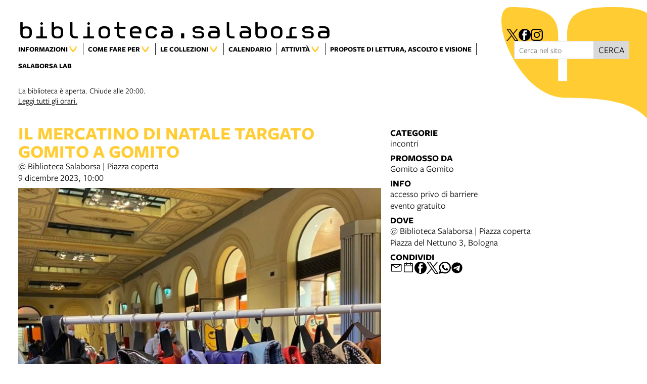

--- FILE ---
content_type: text/html; charset=UTF-8
request_url: https://www.bibliotecasalaborsa.it/events/il-mercatino-di-natale-targato-gomito-a-gomito
body_size: 11634
content:
<!DOCTYPE html>
<html lang="it">
    <head>
        <meta charset="utf-8">
            <title>Il mercatino di Natale targato Gomito a Gomito | Biblioteca Salaborsa</title>
    <meta name="description" content="Un&#x20;mercatino&#x20;speciale&#x20;per&#x20;fare&#x20;i&#x20;regali&#x20;di&#x20;Natale" />

<meta name="viewport" content="user-scalable=yes, width=device-width, initial-scale=1.0, maximum-scale=5.0"/>
<meta name="mobile-web-app-capable" content="yes" />
<meta name="apple-mobile-web-app-status-bar-style" content="black" />
<meta name="msapplication-tap-highlight" content="no"/>
<meta name="theme-color" content="#ffcc00" />
<meta name="developer" content="ChiaLab | communication design | www.chialab.it" />

    

<!-- RTF dublin core -->
<link rel="schema.DC" href="http://purl.org/dc/elements/1.1/" />
<meta name="DC.title" content="Il&#x20;mercatino&#x20;di&#x20;Natale&#x20;targato&#x20;Gomito&#x20;a&#x20;Gomito" />
<meta name="DC.description" content="Un&#x20;mercatino&#x20;speciale&#x20;per&#x20;fare&#x20;i&#x20;regali&#x20;di&#x20;Natale" />
<meta name="DC.creator" content="Biblioteca&#x20;Salaborsa" />
<meta name="DC.publisher" content="Biblioteca&#x20;Salaborsa" />
<meta name="DC.date" content="18&#x2F;11&#x2F;22,&#x20;11&#x3A;31" />
<meta name="DC.created" content="18&#x2F;11&#x2F;22,&#x20;11&#x3A;31" />
<meta name="DC.modified" content="09&#x2F;12&#x2F;23,&#x20;18&#x3A;33" />
<meta name="DC.type" content="events" />
<meta name="DC.format" content="text/html" />
<meta name="DC.identifier" content="il-mercatino-di-natale-targato-gomito-a-gomito" />
<meta name="DC.language" content="it" />
<meta name="DC.rights" content="Biblioteca&#x20;Salaborsa" />
<meta name="DC.license" content="Creative&#x20;Commons&#x20;Attribuzione&#x20;-&#x20;condividi&#x20;allo&#x20;stesso&#x20;modo&#x20;&#x28;CC&#x20;BY-SA&#x20;4.0&#x29;" />

<!-- OG dataset -->
<meta property="og:title" content="Il&#x20;mercatino&#x20;di&#x20;Natale&#x20;targato&#x20;Gomito&#x20;a&#x20;Gomito" />
<meta property="og:type" content="events" />
<meta property="og:url" content="" />
<meta property="og:description" content="Un&#x20;mercatino&#x20;speciale&#x20;per&#x20;fare&#x20;i&#x20;regali&#x20;di&#x20;Natale" />
<meta property="og:site_name" content="Biblioteca Salaborsa" />
<meta property="og:updated_time" content="09&#x2F;12&#x2F;23,&#x20;18&#x3A;33" />
    <meta property="og:image" content="https://assets.culturabologna.it/191c538e-0bac-48c2-a5d8-8bf1986a447f-gomito-a-gomito.jpg/658e92357ddaf83a37526e47323880e7e339b4c0.jpg" />

<!-- Twitter dataset -->
    <meta name="twitter:card" content="summary_large_image">
    <meta name="twitter:image" content="https://assets.culturabologna.it/191c538e-0bac-48c2-a5d8-8bf1986a447f-gomito-a-gomito.jpg/658e92357ddaf83a37526e47323880e7e339b4c0.jpg">
<meta name="twitter:site" content="Biblioteca&#x20;Salaborsa">
<meta name="twitter:creator" content="Biblioteca&#x20;Salaborsa">
<meta name="twitter:title" content="Il&#x20;mercatino&#x20;di&#x20;Natale&#x20;targato&#x20;Gomito&#x20;a&#x20;Gomito">
<meta name="twitter:description" content="Un&#x20;mercatino&#x20;speciale&#x20;per&#x20;fare&#x20;i&#x20;regali&#x20;di&#x20;Natale">

<link href="/biblioteca_salaborsa/favicon.png" type="image/png" rel="icon"><link href="/biblioteca_salaborsa/favicon.png" type="image/png" rel="shortcut icon">




<link rel="stylesheet" href="/build/assets/style-BaFIPC3L.css" files="plugins/BibliotecaSalaborsa/resources/styles/style.css">
    </head>
    <body class="bg-surface">
                <div class="column align-center" id="container">
            
            <div class="viewport grid"
                id="viewport"
                data-pubstatus=""
                data-status="on"
                data-name="biblioteca salaborsa"
                data-uname="il-mercatino-di-natale-targato-gomito-a-gomito"
                data-display-name="biblioteca.salaborsa">
                <app-navigation class="header column no-wrap w-full mb-2">
    <div class="grid w-full gap-0 row align-end">
        <a class="w-8 main-logo"
            title="vai&#x20;alla&#x20;Home&#x20;page"
            href="&#x2F;">
            <div class="biblio main-logo__title">biblioteca.salaborsa</div>
        </a>
                        <div class="row gap-s social-container">
                                    <a title="Vedi&#x20;la&#x20;pagina&#x20;X" target="_blank" class="icon" href="https://twitter.com/BiblioSalaborsa">
                    <img alt="logo&#x20;X" src="/img/logo--twitter.svg"/>
                </a>
                                                <a title="Vedi&#x20;la&#x20;pagina&#x20;Facebook" target="_blank" class="icon" href="https://www.facebook.com/bibliotecasalaborsa">
                        <img alt="logo facebook" src="https://www.bibliotecasalaborsa.it/img/logo--facebook.svg"/>
                </a>
                                                                    <a title="Vedi&#x20;la&#x20;pagina&#x20;Instagram" target="_blank" class="icon" href="https://www.instagram.com/bibliotecasalaborsa/">
                    <img alt="logo&#x20;instagram" src="/img/logo--instagram.svg"/>
                </a>
                        </div>

            </div>
    <div class="w-full grid row f-s align-top" slot="menu">
        <nav class="w-8 gap-0 row main-menu menu-biblioteche">
            
            <app-menu>
            <span slot="title" >
            Informazioni</span>
                            <a title="vai&#x20;al&#x20;dettaglio&#x20;di&#x3A;&#x20;Contatti&#x20;della&#x20;biblioteca" target="_self"
                    href="&#x2F;objects&#x2F;contatti_biblioteca_salaborsa"
                >Contatti della biblioteca</a>
                            <a title="vai&#x20;al&#x20;dettaglio&#x20;di&#x3A;&#x20;Persone" target="_self"
                    href="&#x2F;objects&#x2F;persone"
                >Persone</a>
                            <a title="vai&#x20;al&#x20;dettaglio&#x20;di&#x3A;&#x20;Storia&#x20;&amp;&#x20;missione" target="_self"
                    href="&#x2F;objects&#x2F;storia"
                >Storia & missione</a>
                            <a title="vai&#x20;al&#x20;dettaglio&#x20;di&#x3A;&#x20;Statistiche&#x20;&amp;&#x20;dossier" target="_self"
                    href="&#x2F;objects&#x2F;statistiche-95272d"
                >Statistiche & dossier</a>
                            <a title="vai&#x20;al&#x20;dettaglio&#x20;di&#x3A;&#x20;FAQ.&#x20;Domande&#x20;frequenti" target="_self"
                    href="&#x2F;objects&#x2F;faq_domande_frequenti"
                >FAQ. Domande frequenti</a>
                            <a title="vai&#x20;al&#x20;dettaglio&#x20;di&#x3A;&#x20;Accessibilit&#x00E0;" target="_self"
                    href="&#x2F;objects&#x2F;accessibilita-5a0b2a"
                >Accessibilità</a>
                            <a title="vai&#x20;al&#x20;dettaglio&#x20;di&#x3A;&#x20;Le&#x20;tote&#x20;bag&#x20;di&#x20;Salaborsa" target="_self"
                    href="&#x2F;objects&#x2F;le-tote-bag-di-salaborsa"
                >Le tote bag di Salaborsa</a>
                            <a title="vai&#x20;al&#x20;dettaglio&#x20;di&#x3A;&#x20;Biblioteca&#x20;Salaborsa&#x20;Edizioni" target="_self"
                    href="&#x2F;objects&#x2F;biblioteca-salaborsa-edizioni-c01916"
                >Biblioteca Salaborsa Edizioni</a>
                            <a title="vai&#x20;al&#x20;dettaglio&#x20;di&#x3A;&#x20;Gli&#x20;scavi&#x20;archeologici&#x20;di&#x20;Salaborsa" target="_self"
                    href="&#x2F;objects&#x2F;gli_scavi_archeologici_di_salaborsa"
                >Gli scavi archeologici di Salaborsa</a>
                            <a title="vai&#x20;al&#x20;dettaglio&#x20;di&#x3A;&#x20;Carta&#x20;dei&#x20;Servizi" target="_self"
                    href="&#x2F;objects&#x2F;carte-dei-servizi"
                >Carta dei Servizi</a>
                            <a title="vai&#x20;al&#x20;dettaglio&#x20;di&#x3A;&#x20;Carta&#x20;delle&#x20;Collezioni" target="_self"
                    href="&#x2F;objects&#x2F;carta-delle-collezioni"
                >Carta delle Collezioni</a>
                            <a title="vai&#x20;al&#x20;dettaglio&#x20;di&#x3A;&#x20;Bar&#x20;Altroverso" target="_self"
                    href="&#x2F;objects&#x2F;bar-altroverso"
                >Bar Altroverso</a>
                            <a title="vai&#x20;al&#x20;dettaglio&#x20;di&#x3A;&#x20;I&#x20;manifesti&#x20;per&#x20;il&#x20;compleanno&#x20;di&#x20;Salaborsa" target="_self"
                    href="&#x2F;objects&#x2F;i-manifesti-per-il-compleanno-di-salaborsa"
                >I manifesti per il compleanno di Salaborsa</a>
                            <a title="vai&#x20;al&#x20;dettaglio&#x20;di&#x3A;&#x20;L&#x27;Orto&#x20;Botanico&#x20;in&#x20;Salaborsa" target="_self"
                    href="&#x2F;objects&#x2F;l-orto-botanico-in-salaborsa"
                >L'Orto Botanico in Salaborsa</a>
                            <a title="vai&#x20;al&#x20;dettaglio&#x20;di&#x3A;&#x20;Sala&#x20;Ascolto&#x20;Vinili" target="_self"
                    href="&#x2F;objects&#x2F;sala-ascolto-vinili"
                >Sala Ascolto Vinili</a>
                    </app-menu>
    
            <app-menu>
            <span slot="title" >
            Come fare per</span>
                            <a title="vai&#x20;al&#x20;dettaglio&#x20;di&#x3A;&#x20;Iscriversi" target="_self"
                    href="&#x2F;objects&#x2F;tessera-biblioteche"
                >Iscriversi</a>
                            <a title="vai&#x20;al&#x20;dettaglio&#x20;di&#x3A;&#x20;Prendere&#x20;in&#x20;prestito" target="_self"
                    href="&#x2F;objects&#x2F;prestito"
                >Prendere in prestito</a>
                            <a title="vai&#x20;al&#x20;dettaglio&#x20;di&#x3A;&#x20;Prorogare&#x20;e&#x20;prenotare&#x20;online" target="_self"
                    href="&#x2F;objects&#x2F;prorogare_i_prestiti_online"
                >Prorogare e prenotare online</a>
                            <a title="vai&#x20;al&#x20;dettaglio&#x20;di&#x3A;&#x20;Utilizzare&#x20;l&#x27;App&#x20;SBN&#x20;UBO" target="_self"
                    href="&#x2F;objects&#x2F;utilizzare-l-app-sbn-ubo"
                >Utilizzare l'App SBN UBO</a>
                            <a title="vai&#x20;al&#x20;dettaglio&#x20;di&#x3A;&#x20;PIC&#x20;&#x7C;&#x20;Prestito&#x20;Intersistemico&#x20;Circolante&#x20;Metropolitano" target="_self"
                    href="&#x2F;objects&#x2F;pic-prestito-intersistemico-circolante-metropolitano"
                >PIC | Prestito Intersistemico Circolante Metropolitano</a>
                            <a title="vai&#x20;al&#x20;dettaglio&#x20;di&#x3A;&#x20;Prestito&#x20;a&#x20;domicilio" target="_self"
                    href="&#x2F;objects&#x2F;prestito_a_domicilio_"
                >Prestito a domicilio</a>
                            <a title="vai&#x20;al&#x20;dettaglio&#x20;di&#x3A;&#x20;Prestito&#x20;interbibliotecario" target="_self"
                    href="&#x2F;objects&#x2F;prestito-interbibliotecario-salaborsa"
                >Prestito interbibliotecario</a>
                            <a title="vai&#x20;al&#x20;dettaglio&#x20;di&#x3A;&#x20;Ascoltare&#x20;Vinili" target="_self"
                    href="&#x2F;objects&#x2F;ascoltare-vinili"
                >Ascoltare Vinili</a>
                            <a title="vai&#x20;al&#x20;dettaglio&#x20;di&#x3A;&#x20;Studiare&#x20;in&#x20;biblioteca" target="_self"
                    href="&#x2F;objects&#x2F;studiare-in-biblioteca"
                >Studiare in biblioteca</a>
                            <a title="vai&#x20;al&#x20;dettaglio&#x20;di&#x3A;&#x20;Vedere&#x20;un&#x20;film" target="_self"
                    href="&#x2F;objects&#x2F;vedere_un_film"
                >Vedere un film</a>
                            <a title="vai&#x20;al&#x20;dettaglio&#x20;di&#x3A;&#x20;Navigare&#x20;in&#x20;internet" target="_self"
                    href="&#x2F;objects&#x2F;navigare-in-internet"
                >Navigare in internet</a>
                            <a title="vai&#x20;al&#x20;dettaglio&#x20;di&#x3A;&#x20;Suggerire&#x20;un&#x20;acquisto" target="_self"
                    href="&#x2F;objects&#x2F;suggerimenti_acquisto"
                >Suggerire un acquisto</a>
                            <a title="vai&#x20;al&#x20;dettaglio&#x20;di&#x3A;&#x20;Chiedere&#x20;alla&#x20;biblioteca" target="_self"
                    href="&#x2F;objects&#x2F;chiedere_alla_biblioteca"
                >Chiedere alla biblioteca</a>
                            <a title="vai&#x20;al&#x20;dettaglio&#x20;di&#x3A;&#x20;Noleggiare&#x20;uno&#x20;spazio&#x20;di&#x20;Salaborsa" target="_self"
                    href="&#x2F;objects&#x2F;utilizzo_degli_spazi_di_salaborsa"
                >Noleggiare uno spazio di Salaborsa</a>
                            <a title="vai&#x20;al&#x20;dettaglio&#x20;di&#x3A;&#x20;Caricare&#x20;telefono,&#x20;tablet&#x20;e&#x20;PC" target="_self"
                    href="&#x2F;objects&#x2F;caricare-telefono-tablet-e-pc"
                >Caricare telefono, tablet e PC</a>
                            <a title="vai&#x20;al&#x20;dettaglio&#x20;di&#x3A;&#x20;Sostenere&#x20;la&#x20;biblioteca" target="_self"
                    href="&#x2F;objects&#x2F;sostieni_la_biblioteca"
                >Sostenere la biblioteca</a>
                    </app-menu>
    
            <app-menu>
            <span slot="title" >
            Le collezioni</span>
                            <a title="vai&#x20;al&#x20;dettaglio&#x20;di&#x3A;&#x20;Libri" target="_self"
                    href="&#x2F;objects&#x2F;libri-e-banche-dati-folder"
                >Libri</a>
                            <a title="vai&#x20;al&#x20;dettaglio&#x20;di&#x3A;&#x20;Audiolibri" target="_self"
                    href="&#x2F;objects&#x2F;audiolibri_2020"
                >Audiolibri</a>
                            <a title="vai&#x20;al&#x20;dettaglio&#x20;di&#x3A;&#x20;Quotidiani&#x20;e&#x20;Periodici" target="_self"
                    href="&#x2F;objects&#x2F;quotidiani_e_periodici"
                >Quotidiani e Periodici</a>
                            <a title="vai&#x20;al&#x20;dettaglio&#x20;di&#x3A;&#x20;Video" target="_self"
                    href="&#x2F;objects&#x2F;video"
                >Video</a>
                            <a title="vai&#x20;al&#x20;dettaglio&#x20;di&#x3A;&#x20;Musica" target="_self"
                    href="&#x2F;objects&#x2F;musica"
                >Musica</a>
                            <a title="vai&#x20;al&#x20;dettaglio&#x20;di&#x3A;&#x20;EmiLib" target="_self"
                    href="&#x2F;objects&#x2F;emilib_2021"
                >EmiLib</a>
                            <a title="vai&#x20;al&#x20;dettaglio&#x20;di&#x3A;&#x20;Bologna&#x20;Online" target="_self"
                    href="&#x2F;objects&#x2F;bologna-online-collezioni"
                >Bologna Online</a>
                            <a title="vai&#x20;al&#x20;dettaglio&#x20;di&#x3A;&#x20;La&#x20;voce&#x20;regina" target="_self"
                    href="&#x2F;objects&#x2F;la_voce_regina"
                >La voce regina</a>
                    </app-menu>
    
            <a title="vai&#x20;al&#x20;dettaglio&#x20;di&#x3A;&#x20;Calendario" target="_self"
            href="&#x2F;objects&#x2F;calendario_eventi"
                    ><span>Calendario</span></a>
    
            <app-menu>
            <span slot="title" >
            Attività</span>
                            <a title="vai&#x20;al&#x20;dettaglio&#x20;di&#x3A;&#x20;Corsi&#x20;di&#x20;lingua&#x20;italiana" target="_self"
                    href="&#x2F;objects&#x2F;corsi-di-lingua-italiana"
                >Corsi di lingua italiana</a>
                            <a title="vai&#x20;al&#x20;dettaglio&#x20;di&#x3A;&#x20;I&#x20;gruppi&#x20;di&#x20;lettura" target="_self"
                    href="&#x2F;objects&#x2F;gruppi-di-lettura"
                >I gruppi di lettura</a>
                            <a title="vai&#x20;al&#x20;dettaglio&#x20;di&#x3A;&#x20;Lo&#x20;Scioglilingua" target="_self"
                    href="&#x2F;objects&#x2F;lo-scioglilingua"
                >Lo Scioglilingua</a>
                            <a title="vai&#x20;al&#x20;dettaglio&#x20;di&#x3A;&#x20;Leila,&#x20;la&#x20;biblioteca&#x20;degli&#x20;oggetti" target="_self"
                    href="&#x2F;objects&#x2F;leila-la-biblioteca-degli-oggetti-in-salaborsa"
                >Leila, la biblioteca degli oggetti</a>
                            <a title="vai&#x20;al&#x20;dettaglio&#x20;di&#x3A;&#x20;La&#x20;seconda&#x20;vita&#x20;dei&#x20;libri" target="_self"
                    href="&#x2F;objects&#x2F;la-seconda-vita-dei-libri"
                >La seconda vita dei libri</a>
                            <a title="vai&#x20;al&#x20;dettaglio&#x20;di&#x3A;&#x20;Attivit&#x00E0;&#x20;per&#x20;le&#x20;scuole&#x20;" target="_self"
                    href="&#x2F;objects&#x2F;attivita-per-le-scuole"
                >Attività per le scuole </a>
                            <a title="vai&#x20;al&#x20;dettaglio&#x20;di&#x3A;&#x20;Passeggiate&#x20;tra&#x20;le&#x20;storie" target="_self"
                    href="&#x2F;objects&#x2F;passeggiate-tra-le-storie-2025"
                >Passeggiate tra le storie</a>
                            <a title="vai&#x20;al&#x20;dettaglio&#x20;di&#x3A;&#x20;Tratti&#x20;d&#x2019;arte.&#x20;Gli&#x20;showcase&#x20;d&#x2019;artista" target="_self"
                    href="&#x2F;objects&#x2F;tratti-d-arte-gli-showcase-d-artista-2025"
                >Tratti d’arte. Gli showcase d’artista</a>
                    </app-menu>
    
            <a title="vai&#x20;al&#x20;dettaglio&#x20;di&#x3A;&#x20;Proposte&#x20;di&#x20;lettura,&#x20;ascolto&#x20;e&#x20;visione" target="_self"
            href="&#x2F;objects&#x2F;proposte-di-lettura-bsb"
                    ><span>Proposte di lettura, ascolto e visione</span></a>
    
            <a title="vai&#x20;al&#x20;dettaglio&#x20;di&#x3A;&#x20;Salaborsa&#x20;Lab" target="_blank"
            href="https&#x3A;&#x2F;&#x2F;www.bibliotechebologna.it&#x2F;biblioteche&#x2F;salaborsalab"
                    ><span>Salaborsa Lab</span></a>
    

        </nav>
                    <form method="get" accept-charset="utf-8" role="search" class="row gap-0 no-wrap align-justify w-2 f-s" action="/ricerca">
    <input type="text" name="q" class="input text fill" placeholder="Cerca nel sito" minlength="3" required="required" aria-label="Cerca nel sito">
    <button class="button" is="dna-button" type="submit">
        cerca
    </button>
</form>

                                            <div class="w-full opened-at-container">
            <div class="opening-hours">
                La biblioteca è aperta. Chiude alle 20:00.
            </div>
            <a href="&#x2F;orari">
                Leggi tutti gli orari.
            </a>
        </div>
    
            </div>

</app-navigation>


                                
<main class="w-full grid"
    data-uname="il-mercatino-di-natale-targato-gomito-a-gomito"
    data-context="calendario_eventi"
>
    
    <article class="w-6 grid main-content">
        <header class="w-6">
                                                <div class="column gap-s w-full">
                                                                            <h1 class="m-0 f-6 title text-primary">Il mercatino di Natale targato Gomito a Gomito</h1>
                                            
    <ul class="no-bullet column gap-xs m-0 p-0">
            <li>
                        
            
                @ Biblioteca Salaborsa | Piazza coperta
                
                    </li>
        </ul>


                                            </div>
                
                                                                                <div>
                                                                <span>
                9 dicembre 2023, 10:00
            </span>
            
                        </div>
                                    
                                                                                            <img class="mt-1 w-full poster "
            alt="copertina&#x20;di&#x20;Il&#x20;mercatino&#x20;di&#x20;Natale&#x20;targato&#x20;Gomito&#x20;a&#x20;Gomito"
            src="https://assets.culturabologna.it/191c538e-0bac-48c2-a5d8-8bf1986a447f-gomito-a-gomito.jpg/825a5706d2315124f4bf2075c60ad9583c1e4783.jpg"
        />
    
                
                    </header>

                    <div class="w-full column">
                                    <div class="w-full body" data-property="description">
                        <p>Un mercatino speciale per fare i regali di Natale</p>
                    </div>
                
                                    <div class="w-full body bt-1 pt-2" data-property="body">
                        <p>Zaini, zainetti, pochette, borse da shopping, felpe e t-shirt: sono gli oggetti, creati all'interno del <strong>laboratorio sartoriale</strong> della sezione femminile della <strong>Casa Circondariale Dozza di Bologna</strong>, che potrai trovare in vendita nel <strong>mercatino di Natale</strong> targato <a title="Vai al sito di gomito a gomito" href="https://www.gomitoagomito.com/" target="_blank" rel="noopener">Gomito a Gomito</a>.<br />I <strong>tessuti</strong> impiegati per la realizzazione di tutti gli oggetti sono materiali donati da aziende, associazioni, negozi, cittadini che vogliono garantire loro una seconda vita.<br />Gli oggetti sono ciascuno diverso dall'altro,<strong> unici e irripetibili</strong>, ispirati dalla preziosità del <strong>riuso</strong> e dalla valorizzazione delle <strong>storie</strong>, storie che magari iniziano male, ma che meritano sempre la speranza di un lieto fine.</p>
<p>Saranno in vendita anche i prodotti della <a title="Vai al sito di Gomito a Gomito Collezione Francesco Guccini" href="https://www.gomitoagomito.com/francesco-guccini/" target="_blank" rel="noopener">Collezione Francesco Guccini</a>, con le frasi più belle e più note, scelte dalle canzoni del cantautore.</p>
<p>Il mercatino di Natale sarà aperto in<strong> Piazza Coperta</strong> <strong>sabato 9 dicembre dalle 10 alle 18</strong>.</p>
<p>È possibile acquistare sia con bancomat che in contanti.</p>
                    </div>
                            </div>

            
                            <div class="w-full mt-2">
                    

                </div>
            
                            
            
            <div class="w-full column mt-2 gap-2">
                            </div>
            </article>
    <aside class="w-4 column right-sidebar">
                    
    <div class="w-full column gap-s">
        <div class="mt-1 f-1 title">Categorie</div>
        <ul class="no-bullet with-bullet-separator row align-center gap-xs">
                            <li>incontri</li>
                    </ul>
    </div>



    <div class="w-full column gap-s">
        <div class="mt-1 f-1 title">Promosso da</div>
        <ul class="no-bullet column gap-xs">
                                                                                                                    <li>
                                                    Gomito a Gomito
                                </li>
                    </ul>
    </div>



                <div class="w-full column gap-s">
            <div class="mt-1 f-1 title">Info</div>
                            <span>accesso privo di barriere</span>
                                                                                        <span>evento gratuito</span>
                    </div>
    






    <div class="w-full column gap-s">
        <div class="mt-1 f-1 title">
            Dove
        </div>
                        
    <ul class="no-bullet column gap-xs m-0 p-0">
            <li>
                        
                            <a class="link link--underline"
                    title="apri in Google Maps"
                    href="http://maps.google.com/?q=Piazza&#x20;del&#x20;Nettuno&#x20;3,&#x20;Bologna&#x20;Bologna&#x20;"
                    target="_blank"
                >@ Biblioteca Salaborsa | Piazza coperta<br>Piazza del Nettuno 3, Bologna</a>
                    </li>
        </ul>


    </div>

                            
        
        
<div class="w-full column gap-s w-full--mobile social-links">
    <div class="mt-1 f-1 title">
        Condividi
    </div>
    <ul class="no-bullet row gap-s f-2">
        <li class="label column center">
            <a class="icon"
                title="Condividi&#x20;via&#x20;email"
                href="mailto:?Subject=Biblioteca%20Salaborsa%20%7C%209%20dicembre%202023%20%7C%20Il%20mercatino%20di%20Natale%20targato%20Gomito%20a%20Gomito&body=9%20dicembre%202023%0D%0A%0A----------------------------%0D%0A%0AIL%20MERCATINO%20DI%20NATALE%20TARGATO%20GOMITO%20A%20GOMITO%0D%0A%0A----------------------------%0D%0A%0A%20su%20Biblioteca%20Salaborsa%0D%0A%0Ahttps%3A%2F%2Fwww.bibliotecasalaborsa.it%2Fobjects%2Fil-mercatino-di-natale-targato-gomito-a-gomito"
                target="_system">
                <svg xmlns="http://www.w3.org/2000/svg" x="0px" y="0px" width="30px" height="30px" viewBox="0 0 30 30" style="enable-background:new 0 0 32 32;" xml:space="preserve"><path fill="" d="M26.25 5.625H3.75a1.875 1.875 0 0 0 -1.875 1.875v15a1.875 1.875 0 0 0 1.875 1.875h22.5a1.875 1.875 0 0 0 1.875 -1.875V7.5a1.875 1.875 0 0 0 -1.875 -1.875Zm-2.063 1.875L15 13.856 5.813 7.5ZM3.75 22.5V8.353l10.716 7.416a0.938 0.938 0 0 0 1.069 0L26.25 8.353V22.5Z"/></svg>
            </a>
        </li>
                                                                                                                                                                                    <li class="label column center">
                <a class="icon"
                    title="Salva&#x20;nel&#x20;tuo&#x20;calendario&#x20;Google"
                    href="https://calendar.google.com/calendar/render?action=TEMPLATE&amp;text=Biblioteca%20Salaborsa%20%7C%20Il%20mercatino%20di%20Natale%20targato%20Gomito%20a%20Gomito&amp;details=https%3A%2F%2Fwww.bibliotecasalaborsa.it%2Fobjects%2Fil-mercatino-di-natale-targato-gomito-a-gomito%0A%0A%3Cp%3EUn%20mercatino%20speciale%20per%20fare%20i%20regali%20di%20Natale%3C%2Fp%3E&amp;dates=20231209T100000/20231209T110000&amp;ctz=Europe/Rome&amp;location=Biblioteca%20Salaborsa%20%7C%20Piazza%20coperta%2C%20Piazza%20del%20Nettuno%203%2C%20Bologna%2C%20Italy"
                    target="_blank">
                    <svg version="1.1" id="icon" xmlns="http://www.w3.org/2000/svg" xmlns:xlink="http://www.w3.org/1999/xlink" x="0px" y="0px" width="32px" height="32px" viewBox="0 0 32 32" style="enable-background:new 0 0 32 32;" xml:space="preserve">
                        <path fill="" d="M26,4h-4V2h-2v2h-8V2h-2v2H6C4.9,4,4,4.9,4,6v20c0,1.1,0.9,2,2,2h20c1.1,0,2-0.9,2-2V6C28,4.9,27.1,4,26,4z M26,26H6V12h20V26z M26,10H6V6h4v2h2V6h8v2h2V6h4V10z"/>
                    </svg>
                </a>
            </li>
                <li class="label column center">
            <a class="icon"
                title="Condividi&#x20;su&#x20;Facebook"
                href="https://www.facebook.com/sharer/sharer.php?u=https%3A%2F%2Fwww.bibliotecasalaborsa.it%2Fobjects%2Fil-mercatino-di-natale-targato-gomito-a-gomito"
                target="_system">
                <svg xmlns="http://www.w3.org/2000/svg" width="24" height="24" viewBox="0 0 24 24">
                    <g id="Group_598" data-name="Group 598" transform="translate(0 0.257)"><g id="facebook" transform="translate(0 0)"><circle id="Oval_9" data-name="Oval 9" cx="12" cy="12" r="12" transform="translate(0 -0.257)" fill="#000000"/></g><path id="Path_279" data-name="Path 279" d="M1452.348,263.043h2.508V259.28h-2.888c-4.09,0-3.993,3.3-3.993,3.789v2.482h-1.9v3.763h1.9v8.779h3.745v-8.779h2.509l.627-3.763h-3.135V263.67A.568.568,0,0,1,1452.348,263.043Z" transform="translate(-1438.735 -256.402)" fill="#ffffff"/></g>
                </svg>
            </a>
        </li>
        <li class="label column center">
            <a class="icon"
                title="Share&#x20;on&#x20;X"
                href="http://twitter.com/share?text=Biblioteca%20Salaborsa%20%7C%209%20dicembre%202023%20%7C%20Il%20mercatino%20di%20Natale%20targato%20Gomito%20a%20Gomito&url=https%3A%2F%2Fwww.bibliotecasalaborsa.it%2Fobjects%2Fil-mercatino-di-natale-targato-gomito-a-gomito"
                target="_system">
                <svg width="24" height="24" viewBox="0 0 1220 1227" xmlns="http://www.w3.org/2000/svg">
<path d="M714.163 519.284L1160.89 0H1055.03L667.137 450.887L357.328 0H0L468.492 681.821L0 1226.37H105.866L515.491 750.218L842.672 1226.37H1200L714.137 519.284H714.163ZM569.165 687.828L521.697 619.934L144.011 79.6944H306.615L611.412 515.685L658.88 583.579L1055.08 1150.3H892.476L569.165 687.854V687.828Z" fill=""/>
</svg>
            </a>
        </li>
        <li class="label column center">
            <a class="icon"
                title="Condividi&#x20;su&#x20;Whatsapp"
                href="https://wa.me/?text=9%20dicembre%202023%0D%0A%0A----------------------------%0D%0A%0AIL%20MERCATINO%20DI%20NATALE%20TARGATO%20GOMITO%20A%20GOMITO%0D%0A%0A----------------------------%0D%0A%0A%20su%20Biblioteca%20Salaborsa%0D%0A%0Ahttps%3A%2F%2Fwww.bibliotecasalaborsa.it%2Fobjects%2Fil-mercatino-di-natale-targato-gomito-a-gomito"
                target="_system">
                <svg version="1.1" id="Layer_1" xmlns="http://www.w3.org/2000/svg" xmlns:xlink="http://www.w3.org/1999/xlink" x="0px" y="0px" viewBox="0 0 28 28" style="enable-background:new 0 0 308 308;" xml:space="preserve" width="28" height="28"><g id="XMLID_468_"><path id="XMLID_469_" d="M20.718 16.09c-0.054 -0.026 -2.096 -1.032 -2.459 -1.162a1.409 1.409 0 0 0 -0.475 -0.105c-0.276 0 -0.507 0.137 -0.688 0.407 -0.204 0.303 -0.821 1.025 -1.011 1.24 -0.025 0.029 -0.059 0.062 -0.08 0.062 -0.018 0 -0.334 -0.13 -0.43 -0.172 -2.19 -0.951 -3.852 -3.238 -4.08 -3.624 -0.032 -0.055 -0.034 -0.081 -0.034 -0.081 0.008 -0.03 0.081 -0.103 0.12 -0.141 0.111 -0.11 0.232 -0.255 0.348 -0.396a12.797 12.797 0 0 1 0.165 -0.196c0.169 -0.197 0.244 -0.349 0.332 -0.527l0.045 -0.092c0.213 -0.423 0.032 -0.78 -0.028 -0.896 -0.048 -0.096 -0.91 -2.177 -1.002 -2.395 -0.221 -0.528 -0.512 -0.773 -0.916 -0.773 -0.038 0 0 0 -0.158 0.007 -0.192 0.008 -1.236 0.145 -1.698 0.437 -0.488 0.308 -1.317 1.292 -1.317 3.022 0 1.558 0.988 3.027 1.412 3.587l0.058 0.084c1.625 2.373 3.65 4.132 5.704 4.952 1.977 0.789 2.913 0.881 3.445 0.881 0.224 0 0.403 -0.018 0.561 -0.033l0.1 -0.01c0.682 -0.06 2.184 -0.838 2.525 -1.787 0.269 -0.747 0.34 -1.564 0.161 -1.86 -0.123 -0.201 -0.333 -0.303 -0.601 -0.431z"/><path id="XMLID_470_" d="M14.248 0C6.665 0 0.496 6.123 0.496 13.649c0 2.434 0.652 4.817 1.886 6.903l-2.363 6.968a0.363 0.363 0 0 0 0.454 0.463l7.265 -2.309a13.844 13.844 0 0 0 6.509 1.623C21.831 27.297 28 21.175 28 13.649 28 6.123 21.831 0 14.248 0zm0 24.454c-2.14 0 -4.212 -0.618 -5.994 -1.787a0.363 0.363 0 0 0 -0.31 -0.043l-3.639 1.157 1.175 -3.466a0.364 0.364 0 0 0 -0.051 -0.332 10.656 10.656 0 0 1 -2.074 -6.334c0 -5.959 4.887 -10.806 10.893 -10.806s10.892 4.848 10.892 10.806c0 5.958 -4.886 10.805 -10.892 10.805z"/></g></svg>
            </a>
        </li>
        <li class="label column center">
            <a class="icon"
                title="Condividi&#x20;su&#x20;Telegram"
                href="https://t.me/share/url?url=https%3A%2F%2Fwww.bibliotecasalaborsa.it%2Fobjects%2Fil-mercatino-di-natale-targato-gomito-a-gomito&text=Biblioteca%20Salaborsa%20%7C%209%20dicembre%202023%20%7C%20Il%20mercatino%20di%20Natale%20targato%20Gomito%20a%20Gomito"
                target="_system">
                <svg xmlns="http://www.w3.org/2000/svg" width="28" height="28" viewBox="0 0 28 28">
                <g id="Artboard" transform="translate(0 0)"><circle id="Oval" cx="14" cy="14" r="13" transform="translate(0 0)" stroke="#ffffff" stroke-width="1" fill="#000000" />
                <path id="Path-3" d="M190.064,306.522q6.232-2.715,8.311-3.58c3.958-1.646,4.78-1.932,5.316-1.942a.938.938,0,0,1,.552.166.6.6,0,0,1,.2.386,2.513,2.513,0,0,1,.024.561c-.214,2.254-1.143,7.722-1.615,10.246-.2,1.068-.593,1.426-.974,1.461-.828.076-1.456-.547-2.258-1.072-1.254-.822-1.963-1.334-3.181-2.136-1.407-.927-.495-1.437.307-2.27.21-.218,3.856-3.535,3.927-3.836a.291.291,0,0,0-.066-.252.328.328,0,0,0-.3-.029q-.189.043-6.011,3.973a2.706,2.706,0,0,1-1.546.571,10.171,10.171,0,0,1-2.215-.524c-.893-.29-1.6-.444-1.54-.936Q189.052,306.924,190.064,306.522Z" transform="translate(-183.613 -292.484)" fill="#ffffff" /></g></svg>
            </a>
        </li>
    </ul>
</div>

            </aside>
    <div class="w-full bottom-sidebar">
                        

        
                    <div class="w-full f-s mt-3 metadata">
                
    <a class="link" title="Gomito&#x20;a&#x20;Gomito.jpg" href="&#x2F;objects&#x2F;media-gomito-a-gomito-jpg">
        <span>In copertina:</span>
        <div class="bold">Gomito a Gomito.jpg</div>
        <p>Foto di Gomito a Gomito (@gomitoagomito) via Instagram</p>
        
    </a>

                    
    <div class="mt-2 meta-date">
                Contenuto inserito il 18 nov 2022
                    &mdash; Ultimo aggiornamento il 9 dic 2023
            </div>

            </div>
            </div>
</main>
                <footer class="w-full mt-8 mb-0">
                <div class="w-10 grid">
                            <div class="w-2 w-full--mobile p-1 pb-2 column gap-0 bg-gray-4">
    <div class="w-full py-1 bold bb-1 b-neutral">
                    Contatti
            </div>
    <ul class="no-bullet w-full f-s">
                    <li class="pt-1">
                <a class="link link--underline"
                    href="&#x2F;objects&#x2F;contatti_biblioteca_salaborsa"
                >Contatti della biblioteca</a>
            </li>
                    <li class="pt-1">
                <a class="link link--underline"
                    href="&#x2F;objects&#x2F;persone"
                >Persone</a>
            </li>
            </ul>
</div>
                            <div class="w-2 w-full--mobile p-1 pb-2 column gap-0 bg-gray-4">
    <div class="w-full py-1 bold bb-1 b-neutral">
                    Informazioni
            </div>
    <ul class="no-bullet w-full f-s">
                    <li class="pt-1">
                <a class="link link--underline"
                    href="&#x2F;objects&#x2F;accessibilita-5a0b2a"
                >Accessibilità</a>
            </li>
                    <li class="pt-1">
                <a class="link link--underline"
                    href="&#x2F;objects&#x2F;licenze-e-disclaimer-salaborsa"
                >Licenze e disclaimer - biblioteca Salaborsa</a>
            </li>
                    <li class="pt-1">
                <a class="link link--underline"
                    href="&#x2F;objects&#x2F;privacy_disclaimer"
                >Trattamento dei dati personali</a>
            </li>
            </ul>
</div>
                    </div>
    
    <div class="w-10 mt-4 grid align-end">
        <div class="w-2 h-2 flowers-main-container mobile-hide">
            <div class="w-2 h-2 flowers-footer-container"></div>
        </div>

        <div class="w-3 column gap-s footer-external-sites">
                            <a class="link f-2 title"
                    data-brand="salaborsa"
                    data-current="true"                    href="https&#x3A;&#x2F;&#x2F;www.bibliotecasalaborsa.it&#x2F;">
                    biblioteca salaborsa
                </a>
                            <a class="link f-2 title"
                    data-brand="salaborsaragazzi"
                                        href="https&#x3A;&#x2F;&#x2F;www.bibliotecasalaborsa.it&#x2F;ragazzi&#x2F;">
                    biblioteca salaborsa ragazzi
                </a>
                            <a class="link f-2 title"
                    data-brand="bolognaonline"
                                        href="https&#x3A;&#x2F;&#x2F;www.bibliotecasalaborsa.it&#x2F;bolognaonline&#x2F;">
                    bologna online
                </a>
                            <a class="link f-2 title"
                    data-brand="salaborsalab"
                                        href="https&#x3A;&#x2F;&#x2F;www.bibliotechebologna.it&#x2F;biblioteche&#x2F;salaborsalab">
                    salaborsa lab
                </a>
                    </div>

        <div class="w-2">
                                            <div class="">
            <div class="opening-hours">
                La biblioteca è aperta. Chiude alle 20:00.
            </div>
            <a href="&#x2F;orari">
                Leggi tutti gli orari.
            </a>
        </div>
    
                    </div>

        <div class="w-3 row end align-end">
            <a title="Comune di Bologna" href="https://www.comune.bologna.it/" target="_blank">
                <img class="w-1"
                    alt="logo&#x20;Comune&#x20;di&#x20;Bologna"
                    src="/img/comune.png"
                />
            </a>
            <a title="Biblioteche di Bologna" href="http://www.bibliotechebologna.it/" target="_blank">
                <img class="w-1"
                    alt="logo&#x20;Biblioteche&#x20;di&#x20;Bologna"
                    src="/img/logo_biblioteche_bologna.svg"
                />
            </a>
        </div>

        <div class="w-8 row end align-end">
            <a class="pt-4 credits" title="Chialab design company" href="http://chialab.it" target="_blank">
        <img height="12px" alt="Chialab" src="/img/chialab_webdesign-fill.svg"/></a>
        </div>
    </div>
</footer>

            </div>

            
        </div>
        <script src="/build/assets/app-CObxpImP.js" files="plugins/BibliotecaSalaborsa/resources/js/app.js" type="module"></script>
        
    
            <!-- Matomo -->
        <script type="text/plain" data-cookiecategory="analytics" defer>
        var _paq = window._paq = window._paq || [];
        /* tracker methods like "setCustomDimension" should be called before "trackPageView" */
        _paq.push(['trackPageView']);
        _paq.push(['enableLinkTracking']);
        (function() {
            var u="//myanalytics-nrc-prod.apps.nrc.lepida.it/";
            _paq.push(['setTrackerUrl', u+'matomo.php']);
            _paq.push(['setSiteId', '43']);
            var d=document, g=d.createElement('script'), s=d.getElementsByTagName('script')[0];
            g.async=true; g.src=u+'matomo.js'; s.parentNode.insertBefore(g,s);
        })();
        </script>
        <!-- End Matomo Code -->
    

<!-- body content ... -->
<script defer src="https://cdn.jsdelivr.net/gh/orestbida/cookieconsent@v2.8.0/dist/cookieconsent.js"></script>

<!-- Inline script -->
<script>
    window.addEventListener('load', function(){

        // obtain plugin
        var cc = initCookieConsent();

        // run plugin with your configuration
        cc.run({

            current_lang: 'it',
            autoclear_cookies: true,                   // default: false
            theme_css: 'https://cdn.jsdelivr.net/gh/orestbida/cookieconsent@v2.8.0/dist/cookieconsent.css',  // 🚨 replace with a valid path
            page_scripts: true,                        // default: false

            // mode: 'opt-in'                          // default: 'opt-in'; value: 'opt-in' or 'opt-out'
            // delay: 0,                               // default: 0
            auto_language: 'document',                      // default: null; could also be 'browser' or 'document'
            // autorun: true,                          // default: true
            // force_consent: false,                   // default: false
            hide_from_bots: true,                  // default: false
            // remove_cookie_tables: false             // default: false
            // cookie_name: 'cc_cookie',               // default: 'cc_cookie'
            // cookie_expiration: 182,                 // default: 182 (days)
            // cookie_necessary_only_expiration: 182   // default: disabled
            // cookie_domain: location.hostname,       // default: current domain
            // cookie_path: '/',                       // default: root
            // cookie_same_site: 'Lax',                // default: 'Lax'
            // use_rfc_cookie: false,                  // default: false
            // revision: 0,                            // default: 0

            gui_options: {
                consent_modal: {
                    layout: 'box',               // box/cloud/bar
                    position: 'bottom left',     // bottom/middle/top + left/right/center
                    transition: 'slide',           // zoom/slide
                    swap_buttons: false            // enable to invert buttons
                },
                settings_modal: {
                    layout: 'box',                 // box/bar
                    // position: 'left',           // left/right
                    transition: 'slide'            // zoom/slide
                }
            },

            onFirstAction: function(user_preferences, cookie){
                // callback triggered only once on the first accept/reject action
            },

            onAccept: function (cookie) {
                // callback triggered on the first accept/reject action, and after each page load
            },

            onChange: function (cookie, changed_categories) {
                // callback triggered when user changes preferences after consent has already been given
            },

            languages: {
                'en': {
                    consent_modal: {
                        title: 'Usiamo dei cookie!',
                        description: 'Questo sito web utilizza dei cookie essenziali per assicurare il buon funzionamento della navigazione e dei cookie di tracciamento per capire come queste pagine sono utilizzate. Questi ultimi vengono abilitati solo nel caso in cui acconsenti al loro uso. <button type="button" data-cc="c-settings" class="cc-link">Scegli quali</button>',
                        primary_btn: {
                            text: 'Accetta tutti',
                            role: 'accept_all'              // 'accept_selected' or 'accept_all'
                        },
                        secondary_btn: {
                            text: 'Rifiuta tutti',
                            role: 'accept_necessary'        // 'settings' or 'accept_necessary'
                        }
                    },
                    settings_modal: {
                        title: 'Preferenze per i cookie',
                        save_settings_btn: 'Salva le impostazioni',
                        accept_all_btn: 'Accetta tutti',
                        reject_all_btn: 'Rifiuta tutti',
                        close_btn_label: 'Chiudi',
                        cookie_table_headers: [
                            {col1: 'Nome del cookie'},
                            {col2: 'Dominio'},
                            {col3: 'Scadenza'},
                            {col4: 'Descrizione'}
                        ],
                        blocks: [
                            {
                                title: 'Uso dei Cookie',
                                description: 'I cookie sono utilizzati per assicurare le funzionalità di base di questo sito web e per migliorare l\'esperienza di navigazione. Puoi scegliere per ogni categoria quali abilitare o disabilitare. Per maggiori dettagli relativi ai cookie e altri dati sensibili puoi consultare la nostra <a href="https://www.comune.bologna.it/informativa-privacy" target="_blank" class="cc-link">privacy policy</a>.'
                            }, {
                                title: 'Cookie strettamente necessari',
                                description: 'Questi cookie sono essenziali per il corretto funzionamento del sito. Senza di essi il sito non funzionerebbe a dovere. Ma non tracciano nulla di sensibile.',
                                toggle: {
                                    value: 'necessary',
                                    enabled: true,
                                    readonly: true          // cookie categories with readonly=true are all treated as "necessary cookies"
                                }
                            },
                                                        {
                                title: 'Cookie di analisi e statistici',
                                description: 'Questi cookie permettono al sito web di ricordare le tue visite precedenti e di analizzzare in modo anonimo i comportamenti degli utenti sulle pagine per capire cosa migliorare e correggere. Nulla viene trasmesso a terzi e nulla è usato a fini pubblicitari, promozionali o di profilazione',
                                toggle: {
                                    value: 'analytics',     // your cookie category
                                    enabled: false,
                                    readonly: false
                                },
                                cookie_table: [             // list of all expected cookies
                                                                                                    {
                                        col1: '_pk_id',
                                        col2: 'Matomo',
                                        col3: '13 mesi',
                                        col4: 'Cookie tecnico utilizzato da Matomo per individuare un ID univoco e per generare dati statistici su come il visitatore utilizza il sito web',
                                    },
                                    {
                                        col1: '_pk_ref',
                                        col2: 'Matomo',
                                        col3: '6 mesi',
                                        col4: 'Cookie tecnico utilizzato da Matomo per stabilire la provenienza iniziale di un visitatore',
                                    },
                                    {
                                        col1: '_pk_ses, _pk_cvar, _pk_hsr',
                                        col2: 'Matomo',
                                        col3: '30 minuti',
                                        col4: 'Cookie tecnico utilizzato da Matomo per conservare temporaneamente i dati della sessione del visitatore del sito',
                                    }
                                                                ]
                            },
                                                         {
                                title: 'Cookie publicitari e di profilazione',
                                description: 'Questi cookie collezionano informazioni su come usi il sito, su quali link clicchi e sui tuoi interessi al fine di creare un profilo personale, riconoscerti e rispondere di conseguenza. Spesso sono trasmessi anonimamente a terze parti. Noi semplicemente non li usiamo',
                                toggle: {
                                    value: 'targeting',
                                    enabled: false,
                                    readonly: false
                                }
                            }, {
                                title: 'Maggiori informazioni',
                                description: 'Per qualsiasi domanda riguardo alla nostra policy sui cookie puoi <a class="cc-link" href="/contatti">contattarci qui</a>.',
                            }
                        ]
                    }
                }
            }
        });
    });
</script>

    </body>
</html>


--- FILE ---
content_type: text/css; charset=utf-8
request_url: https://www.bibliotecasalaborsa.it/build/assets/style-BaFIPC3L.css
body_size: 27626
content:
@import"https://use.typekit.net/hth0nqi.css";:root{--base: .25rem;--spacing: calc(var(--base, .25rem) * 4)}:root{--padding: calc(var(--base, .25rem) * 2)}:root{--margin: calc(var(--base, .25rem) * 2)}:root{--color-surface: #ffffff;--color-text: #000000;--color-primary: #000000;--color-primary--text: #ffffff;--color-secondary: #333333;--color-secondary--text: #ffffff;--color-accent: #ef7d05;--color-accent--text: #ffffff;--color-disabled: #999999;--color-disabled--text: #000000;--color-success: #6baf1d;--color-success--text: #ffffff;--color-fail: #d0021b;--color-fail--text: #ffffff;--color-warning: #ffbb00;--color-warning--text: #000000;--color-info: #0077ff;--color-info--text: #ffffff;--color-neutral: #e5e5e5;--color-neutral--text: #000000;--color-overlay: rgba(0, 0, 0, .8);--color-overlay--text: #ffffff;--color-overlay-gradient: linear-gradient( to bottom, hsla(0, 0%, 0%, 0) 0%, hsla(0, 0%, 0%, .01) 8.4%, hsla(0, 0%, 0%, .039) 16.1%, hsla(0, 0%, 0%, .083) 23.3%, hsla(0, 0%, 0%, .14) 29.9%, hsla(0, 0%, 0%, .207) 36.1%, hsla(0, 0%, 0%, .282) 42.1%, hsla(0, 0%, 0%, .36) 47.9%, hsla(0, 0%, 0%, .44) 53.6%, hsla(0, 0%, 0%, .518) 59.3%, hsla(0, 0%, 0%, .593) 65.2%, hsla(0, 0%, 0%, .66) 71.3%, hsla(0, 0%, 0%, .717) 77.7%, hsla(0, 0%, 0%, .761) 84.6%, hsla(0, 0%, 0%, .79) 92%, hsla(0, 0%, 0%, .8) 100% )}:root{--font-sans: sans-serif;--font-serif: serif;--font-mono: monospace;--font-scale-xsmall: .75;--font-scale-small: .875;--font-scale-1: 1;--font-scale-2: 1.125;--font-scale-3: 1.25;--font-scale-4: 1.5;--font-scale-5: 1.75;--font-scale-6: 2;--font-scale-7: 2.5;--font-scale-8: 3;--font-scale-9: 4;--font-size-xsmall: calc(var(--font-scale-xsmall) * 1rem);--font-size-small: calc(var(--font-scale-small) * 1rem);--font-size-1: calc(var(--font-scale-1) * 1rem);--font-size-2: calc(var(--font-scale-2) * 1rem);--font-size-3: calc(var(--font-scale-3) * 1rem);--font-size-4: calc(var(--font-scale-4) * 1rem);--font-size-5: calc(var(--font-scale-5) * 1rem);--font-size-6: calc(var(--font-scale-6) * 1rem);--font-size-7: calc(var(--font-scale-7) * 1rem);--font-size-8: calc(var(--font-scale-8) * 1rem);--font-size-9: calc(var(--font-scale-9) * 1rem);--weight-light: 300;--weight-normal: 400;--weight-bold: 700}:root{--outline-color: #0077ff;--outline-width: 2px;--outline: auto var(--outline-width) var(--outline-color);--outline-offset: var(--base, .25rem)}*{outline:0}*:focus-visible{outline:auto 2px #0077ff;outline:var(--outline);outline-offset:.25rem;outline-offset:var(--outline-offset)}:root{--shadow-color: rgba(66, 69, 72, .4);--shadow-filter: 0 0 2px var(--shadow-color);--shadow-inner-1: inset 0 1px 2px 0 var(--shadow-color);--shadow-inner-2: inset 0 2px 4px 0 var(--shadow-color);--shadow-inner-3: inset 0 3px 6px 0 var(--shadow-color);--shadow-inner-4: inset 0 4px 8px 0 var(--shadow-color);--shadow-0: none;--shadow-1: 0 1px 2px 0 var(--shadow-color);--shadow-2: 0 2px 4px 0 var(--shadow-color);--shadow-3: 0 3px 6px 0 var(--shadow-color);--shadow-4: 0 4px 8px 0 var(--shadow-color);--shadow-5: 0 5px 10px 0 var(--shadow-color);--shadow-6: 0 6px 12px 0 var(--shadow-color);--shadow-7: 0 7px 14px 0 var(--shadow-color);--shadow-8: 0 8px 16px 0 var(--shadow-color);--shadow-9: 0 9px 18px 0 var(--shadow-color);--shadow-10: 0 10px 20px 0 var(--shadow-color);--shadow-12: 0 12px 24px 0 var(--shadow-color);--shadow-16: 0 16px 32px 0 var(--shadow-color);--shadow-24: 0 24px 48px 0 var(--shadow-color)}:root{--scrollbar-width: 8px;--scrollbar-radius: 12px;--scrollbar-thumb-color: rgba(0, 0, 0, .25)}:root{--radius: var(--base, .25rem)}:root{--easing: ease-out;--easing-time: .25s}/**
 * @module @chialab/dna-theming
 * @author Chialab srl <dev@chialab.io> (https://www.chialab.it)
 * @copyright Chialab srl 2020
 * @license GPL-3.0-or-later
 */[is=dna-button],[is=dna-button-link]{position:relative;z-index:1;display:inline-flex;flex:none;justify-content:flex-start;align-items:center;margin:0;padding:.5rem 1rem;padding:calc(var(--spacing) * .5) var(--spacing);overflow:hidden;color:currentcolor;font-family:inherit;font-size:inherit;line-height:1;-webkit-text-decoration:none;text-decoration:none;background:transparent;border:solid 1px transparent;border-radius:.25rem;border-radius:var(--radius);outline:0;transform:translateZ(0);-webkit-appearance:none;-moz-appearance:none;appearance:none;-webkit-user-select:none;-moz-user-select:none;user-select:none;touch-action:manipulation;-webkit-tap-highlight-color:transparent}[is=dna-button]>*,[is=dna-button-link]>*{pointer-events:none}[is=dna-button]:focus-visible:focus,[is=dna-button-link]:focus-visible:focus{outline:auto 2px #0077ff;outline:var(--outline);outline-color:#07f;outline-color:var(--outline-color);outline-offset:.25rem;outline-offset:var(--outline-offset)}[is=dna-button]:after,[is=dna-button-link]:after{position:absolute;top:0;left:0;z-index:-1;display:block;width:100%;height:100%;background:currentcolor;border-radius:inherit;opacity:0;opacity:var(--button-focus-opacity, 0);transition-timing-function:ease-out;transition-timing-function:var(--easing);transition-duration:.25s;transition-duration:var(--easing-time);transition-property:opacity;will-change:opacity;content:""}[is=dna-button]:focus:focus-visible:after,[is=dna-button-link]:focus:focus-visible:after{--button-focus-opacity: .1}@media (hover: hover){[is=dna-button]:not(:disabled):not([aria-disabled=true]):hover:after,[is=dna-button-link]:not(:disabled):not([aria-disabled=true]):hover:after{--button-focus-opacity: .1}}[is=dna-button][\:active]:not(:disabled):not([aria-disabled=true]):after,[is=dna-button-link][\:active]:not(:disabled):not([aria-disabled=true]):after{--button-focus-opacity: .2}[is=dna-button] .button__icon,[is=dna-button-link] .button__icon{display:block;order:-1;width:1em;height:1em;margin:0 .5rem 0 0;margin:0 calc(var(--spacing) * .5) 0 0;overflow:visible;line-height:1;fill:currentcolor}[is=dna-button][variant^=action]>.button__contents:empty+.button__icon,[is=dna-button-link][variant^=action]>.button__contents:empty+.button__icon{width:1.5em;height:1.5em;margin:0}[is=dna-button][disabled],[is=dna-button][aria-disabled=true],[is=dna-button-link][disabled],[is=dna-button-link][aria-disabled=true]{opacity:.8}[is=dna-button][variant^=action][disabled],[is=dna-button-link][variant^=action][disabled],[is=dna-button][variant^=action][aria-disabled=true],[is=dna-button-link][variant^=action][aria-disabled=true]{opacity:.5}[is=dna-button]:not(:disabled):not([aria-disabled=true]),[is=dna-button-link]:not(:disabled):not([aria-disabled=true]){cursor:pointer}[is=dna-button][variant=primary],[is=dna-button-link][variant=primary],[is=dna-button][variant="action:primary"],[is=dna-button-link][variant="action:primary"]{color:#000;color:var(--color-primary--text);background:#fc3;background:var(--color-primary)}[is=dna-button][variant=accent],[is=dna-button-link][variant=accent],[is=dna-button][variant="action:accent"],[is=dna-button-link][variant="action:accent"],[is=dna-button][aria-pressed=true],[is=dna-button-link][aria-pressed=true]{color:#fff;color:var(--color-accent--text);background:#ef7d05;background:var(--color-accent)}[is=dna-button][variant=secondary],[is=dna-button-link][variant=secondary],[is=dna-button][variant="action:secondary"],[is=dna-button-link][variant="action:secondary"]{color:#fc3;color:var(--color-primary);background:#fff;background:var(--color-surface);border:solid 1px currentcolor}[is=dna-button][variant^=action],[is=dna-button-link][variant^=action]{padding:.75rem;padding:calc(var(--spacing) * .75);border:0;border-radius:calc(1rem + 1em);border-radius:calc(var(--spacing) + 1em)}/**
 * @module @chialab/dna-button
 * @author Chialab srl <dev@chialab.io> (https://www.chialab.it)
 * @copyright Chialab srl 2020
 * @license GPL-3.0-or-later
 */dna-menu{position:absolute;z-index:2;display:inline-flex;flex-direction:column;margin:0;padding:0;overflow:auto;overscroll-behavior:none;scrollbar-color:rgba(0,0,0,.25) transparent;scrollbar-color:var(--scrollbar-thumb-color) transparent;scrollbar-width:8px;scrollbar-width:var(--scrollbar-width);-webkit-overflow-scrolling:touch;list-style:none;background:#fff;background:var(--color-surface);border-radius:.25rem;border-radius:var(--radius);box-shadow:0 4px 8px #42454866;box-shadow:var(--shadow-4);animation-duration:.25s;animation-duration:var(--easing-time);animation-timing-function:ease-out;animation-timing-function:var(--easing);will-change:opacity,transform}dna-menu[\:entering]{animation-name:menuAnimation}dna-menu[\:exiting]{animation-name:menuAnimation;animation-direction:reverse}dna-menu:not([open]):not([\:entering]):not([\:exiting]){display:none}dna-menu::-webkit-scrollbar{width:8px;width:var(--scrollbar-width);height:8px;height:var(--scrollbar-width)}dna-menu::-webkit-scrollbar-thumb{background:#00000040;background:var(--scrollbar-thumb-color);border-radius:12px;border-radius:var(--scrollbar-radius)}dna-menu::-webkit-scrollbar-thumb:hover{background:#00000040;background:var(--scrollbar-thumb-color)}dna-menu::-webkit-scrollbar-track{background:transparent;border-radius:12px;border-radius:var(--scrollbar-radius)}dna-menu[\:direction=south]{transform-origin:center top}dna-menu[\:direction=south-east],dna-menu[\:direction=east-south]{transform-origin:left top}dna-menu[\:direction=south-west],dna-menu[\:direction=west-south]{transform-origin:right top}dna-menu[\:direction=north]{transform-origin:center bottom}dna-menu[\:direction=north-east],dna-menu[\:direction=east-north]{transform-origin:left bottom}dna-menu[\:direction=north-west],dna-menu[\:direction=west-north]{transform-origin:right bottom}dna-menu>*{--outline-offset: calc(-1 * var(--outline-width));justify-content:start;text-align:left}dna-menu[open] [is=dna-button]:focus,dna-menu[open] [is=dna-button-link]:focus{--button-focus-opacity: .1}dna-menu[open]:has(:hover) [is=dna-button]:focus,dna-menu[open]:has(:hover) [is=dna-button-link]:focus{--button-focus-opacity: 0}dna-menu[open]>*{visibility:visible}dna-menu button,dna-menu a{--radius: 0}@keyframes menuAnimation{0%{transform:scale(.0001);opacity:0}to{transform:none;opacity:1}}@media (prefers-reduced-motion){dna-menu{animation-duration:0}}/**
 * @module @chialab/dna-menu
 * @author Chialab srl <dev@chialab.io> (https://www.chialab.it)
 * @copyright Chialab srl 2020
 * @license GPL-3.0-or-later
 */dna-slider{--slider-line: 3px;--slider-thumb-width: 1em;position:relative;display:flex;align-items:center;width:256px;height:24px}dna-slider[disabled]{opacity:.5}dna-slider:not([disabled]){cursor:pointer}dna-slider>.slider__progress,dna-slider>.slider__line{pointer-events:none}dna-slider .slider__line,dna-slider .slider__progress{content:"";position:absolute;top:0;bottom:0;left:0;width:100%;height:var(--slider-line);margin:auto;border-radius:.25rem;border-radius:var(--radius)}dna-slider .slider__line{background:currentcolor;opacity:.5}dna-slider .slider__progress{width:0;background:currentcolor}dna-slider .slider__thumb-container{content:"";position:absolute;top:0;right:0;bottom:0;left:0;display:block;pointer-events:none}dna-slider[inset] .slider__thumb-container{right:calc(var(--slider-thumb-width) * .5);left:calc(var(--slider-thumb-width) * .5)}dna-slider .slider__thumb{content:"";position:absolute;top:0;bottom:0;display:block;width:-moz-fit-content;width:fit-content;height:-moz-fit-content;height:fit-content;margin-top:auto;margin-bottom:auto;outline:0;transform:translate(-50%);transform-origin:0 50%;pointer-events:all;will-change:transform}dna-slider .slider__thumb .slider__thumb-helper{position:relative;width:var(--slider-thumb-width);height:var(--slider-thumb-width);background:currentcolor;border-radius:100%}dna-slider .slider__thumb:focus-visible{outline:auto 2px #0077ff;outline:var(--outline);outline-color:#07f;outline-color:var(--outline-color);outline-offset:.25rem;outline-offset:var(--outline-offset)}dna-slider:focus .slider__thumb,dna-slider:not([disabled]) .slider__thumb:active,dna-slider .slider__thumb:focus{transform:scale(1.25) translate(-50%);transition:transform .15s}dna-slider .slider__thumb-value{display:none;justify-content:center;width:100%;margin-top:1rem;margin-top:var(--spacing);color:currentcolor}dna-slider:focus .slider__thumb-value,dna-slider .slider__thumb:hover .slider__thumb-value,dna-slider:not([disabled]) .slider__thumb:active .slider__thumb-value,dna-slider .slider__thumb:focus .slider__thumb-value{display:inline-flex}dna-slider .slider__content{position:absolute;top:0;left:0;height:100%;pointer-events:none}dna-slider[inset] .slider__content{right:calc(var(--slider-thumb-width) * .5);left:calc(var(--slider-thumb-width) * .5)}dna-slider .slider__content>*{pointer-events:all}/**
 * @module @chialab/dna-slider
 * @author Chialab srl <dev@chialab.io> (https://www.chialab.it)
 * @copyright Chialab srl 2020
 * @license GPL-3.0-or-later
 */dna-tooltip{position:absolute;display:inline-flex;width:30ch;padding:.5rem 0;padding:calc(var(--spacing) * .5) 0;background:#fff;background:var(--color-surface);border-radius:.25rem;border-radius:var(--radius);filter:drop-shadow(0 0 2px rgba(66,69,72,.4));filter:drop-shadow(var(--shadow-filter));animation-duration:.25s;animation-duration:var(--easing-time);animation-timing-function:ease-out;animation-timing-function:var(--easing);will-change:filter,opacity,transform}dna-tooltip[\:entering]{animation-name:tooltipAnimation}dna-tooltip[\:exiting]{animation-name:tooltipAnimation;animation-direction:reverse}dna-tooltip:not([open]):not([\:entering]):not([\:exiting]){display:none}dna-tooltip:before{content:"";position:absolute;display:block}dna-tooltip .tooltip__content{flex:1 auto;padding:0 .5rem;padding:0 calc(var(--spacing) * .5);overflow:auto;overscroll-behavior:none;scrollbar-color:rgba(0,0,0,.25) transparent;scrollbar-color:var(--scrollbar-thumb-color) transparent;scrollbar-width:8px;scrollbar-width:var(--scrollbar-width);-webkit-overflow-scrolling:touch}dna-tooltip .tooltip__content::-webkit-scrollbar{width:8px;width:var(--scrollbar-width);height:8px;height:var(--scrollbar-width)}dna-tooltip .tooltip__content::-webkit-scrollbar-thumb{background:#00000040;background:var(--scrollbar-thumb-color);border-radius:12px;border-radius:var(--scrollbar-radius)}dna-tooltip .tooltip__content::-webkit-scrollbar-thumb:hover{background:#00000040;background:var(--scrollbar-thumb-color)}dna-tooltip .tooltip__content::-webkit-scrollbar-track{background:transparent;border-radius:12px;border-radius:var(--scrollbar-radius)}dna-tooltip .tooltip__content>p:first-child{margin-top:0}dna-tooltip .tooltip__content>p:last-child{margin-bottom:0}dna-tooltip[\:direction=south]{transform-origin:center top}dna-tooltip[\:direction=south-east],dna-tooltip[\:direction=east-south]{transform-origin:left top}dna-tooltip[\:direction=south-west],dna-tooltip[\:direction=west-south]{transform-origin:right top}dna-tooltip[\:direction=north]{transform-origin:center bottom}dna-tooltip[\:direction=north-east],dna-tooltip[\:direction=east-north]{transform-origin:left bottom}dna-tooltip[\:direction=north-west],dna-tooltip[\:direction=west-north]{transform-origin:right bottom}dna-tooltip[\:direction^=north]{margin-bottom:1rem;margin-bottom:var(--spacing)}dna-tooltip[\:direction$=-north]{margin-bottom:-1rem;margin-bottom:calc(var(--spacing) * -1)}dna-tooltip[\:direction^=south]{margin-top:1rem;margin-top:var(--spacing)}dna-tooltip[\:direction$=-south]{margin-top:-1rem;margin-top:calc(var(--spacing) * -1)}dna-tooltip[\:direction^=east]{margin-left:1rem;margin-left:var(--spacing)}dna-tooltip[\:direction$=-east]{margin-left:-1rem;margin-left:calc(var(--spacing) * -1)}dna-tooltip[\:direction^=west]{margin-right:1rem;margin-right:var(--spacing)}dna-tooltip[\:direction$=-west]{margin-right:-1rem;margin-right:calc(var(--spacing) * -1)}dna-tooltip[\:direction^=north]:before{top:100%;border-top:solid 8px #ffffff;border-top:solid 8px var(--color-surface);border-right:solid 8px transparent;border-left:solid 8px transparent}dna-tooltip[\:direction$=-north]:before{top:calc(100% - 1rem - 8px);top:calc(100% - var(--spacing) - 8px)}dna-tooltip[\:direction^=south]:before{bottom:100%;border-right:solid 8px transparent;border-bottom:solid 8px #ffffff;border-bottom:solid 8px var(--color-surface);border-left:solid 8px transparent}dna-tooltip[\:direction=north]:before,dna-tooltip[\:direction=south]:before{left:calc(50% - 8px)}dna-tooltip[\:direction^=east]:before{right:100%;border-top:solid 8px transparent;border-right:solid 8px #ffffff;border-right:solid 8px var(--color-surface);border-bottom:solid 8px transparent}dna-tooltip[\:direction$=-east]:before{right:calc(100% - 1rem - 8px);right:calc(100% - var(--spacing) - 8px)}dna-tooltip[\:direction^=west]:before{left:100%;border-top:solid 8px transparent;border-bottom:solid 8px transparent;border-left:solid 8px #ffffff;border-left:solid 8px var(--color-surface)}dna-tooltip[\:direction$=-west]:before{left:calc(100% - 1rem - 8px);left:calc(100% - var(--spacing) - 8px)}dna-tooltip[\:direction=east]:before,dna-tooltip[\:direction=west]:before{top:calc(50% - 8px)}@keyframes tooltipAnimation{0%{transform:scale(.0001);opacity:0}to{transform:none;opacity:1}}@media (prefers-reduced-motion){dna-tooltip{animation-duration:0}}/**
 * @module @chialab/dna-tooltip
 * @author Chialab srl <dev@chialab.io> (https://www.chialab.it)
 * @copyright Chialab srl 2020
 * @license GPL-3.0-or-later
 */[is=dna-media-hotpoint]{display:block;margin:0 0 0 -.375em;margin-left:calc(var(--media-player-line-thumb) * -.5);padding:0;font-size:inherit;background:transparent;border:0;-webkit-appearance:none;-moz-appearance:none;appearance:none}[is=dna-media-hotpoint] .hotpoint__thumb{align-self:center;width:.75em;width:var(--media-player-line-thumb);height:.75em;height:var(--media-player-line-thumb);color:#ef7d05;color:var(--color-accent);background:currentcolor;border:solid 2px transparent;border-radius:.75em;border-radius:var(--media-player-line-thumb);transform:translateZ(1px);cursor:pointer;transition-timing-function:ease-out;transition-timing-function:var(--easing);transition-duration:.25s;transition-duration:var(--easing-time);transition-property:width,height,background,transform,border-color;will-change:width,height}[is=dna-media-hotpoint][end] .hotpoint__thumb{width:calc(100% + .375em);width:calc(100% + var(--media-player-line-thumb) * .5)}[is=dna-media-hotpoint][hidden]{display:none!important}[is=dna-media-hotpoint][status=active]{margin-left:-.5625em;margin-left:calc(var(--media-player-line-thumb) * -.75)}[is=dna-media-hotpoint][status=active] .hotpoint__thumb{width:1.125em;width:calc(var(--media-player-line-thumb) * 1.5);height:1.125em;height:calc(var(--media-player-line-thumb) * 1.5);background:transparent;border-color:currentcolor}[is=dna-media-hotpoint][end][status=active] .hotpoint__thumb{width:calc(100% + .375em);width:calc(100% + var(--media-player-line-thumb) * .5)}[is=dna-media-hotpoint][\:active] .hotpoint__thumb{background:currentcolor;transform:scale(1.5);opacity:1}[is=dna-media-hotpoint][end][\:active] .hotpoint__thumb{transform:scale(1.1)}[is=dna-media-hotpoint] dna-tooltip{width:auto;transform-origin:center bottom;pointer-events:none}dna-media-hotspot{position:absolute;margin:auto}dna-media-hotspot:not([bottom]){top:0}dna-media-hotspot:not([right]){left:0}dna-media-hotspot:not([visible]){display:none}:root{--media-player-background: #000;--media-player-background--text: #fff;--media-player-line: 3px;--media-player-line-thumb: .75em}dna-media-player{display:inline-flex;flex-direction:column;max-width:100%;-webkit-user-select:none;-moz-user-select:none;user-select:none}dna-media-player,dna-media-player *{box-sizing:border-box}dna-media-player video,dna-media-player audio{display:block}dna-media-player .player-wrapper{position:relative;display:flex;font-family:freight-sans-pro,sans-serif;font-family:var(--font-sans);font-size:1rem;font-size:var(--font-size-1)}dna-media-player[type=video][\:pip]{background:#e5e5e5;background:var(--color-neutral)}dna-media-player[type=audio][poster] .player-wrapper,dna-media-player[type=video] .player-wrapper{flex-direction:column}dna-media-player[type=audio][poster]:not([\:duration]) audio{width:300px}dna-media-player[type=video]:not([\:duration]) video:not([width]){width:300px;aspect-ratio:16 / 9}dna-media-player[type=video][\:pip] .player-wrapper{position:fixed;top:1rem;top:var(--spacing);right:1rem;right:var(--spacing);z-index:100;width:calc(100% - (var(--spacing) * 2));width:calc(100% - 2rem);width:calc(100% - calc(var(--spacing) * 2));max-width:480px;overflow:hidden;border-radius:.25rem;border-radius:var(--radius);box-shadow:0 4px 8px #42454866;box-shadow:var(--shadow-4);transform-origin:top center;animation:mediaPlayerPipIn .15s ease-out}dna-media-player[type=video] [is=dna-button][name=closepip]{position:absolute;top:1em;left:1em;z-index:101;color:#fff;color:var(--media-player-background--text);font-size:.75em;font-size:calc(var(--font-scale-xsmall) * 1em);background:#000;background:var(--media-player-background)}dna-media-player[type=audio][track] .player-wrapper{flex-direction:column;min-width:340px}dna-media-player .player-media{position:relative;outline:0}dna-media-player[type=audio][poster] .player-media,dna-media-player[type=video] .player-media{flex:1;background:#000;background:var(--media-player-background)}dna-media-player .player-media:focus:focus-visible{outline:auto 2px #0077ff;outline:var(--outline);outline-color:#07f;outline-color:var(--outline-color)}dna-media-player .player-poster{width:100%;height:100%;background-repeat:no-repeat;background-position:center;background-size:contain}dna-media-player .player-tracks{display:none;flex-direction:column;justify-content:flex-end;align-items:center;width:100%;pointer-events:none}dna-media-player .player-tracks>div{max-width:90%;margin:1rem;margin:var(--spacing);padding:.5rem;padding:calc(var(--spacing) * .5);color:#fff;color:var(--media-player-background--text);line-height:1.5;text-align:center;background:#000c;background:var(--color-overlay)}dna-media-player .player-tracks>div:empty{display:none}dna-media-player[track] .player-tracks{display:flex}dna-media-player .player-hotspots{position:absolute;top:0;left:0;z-index:2;width:100%;height:100%;overflow:hidden;pointer-events:none}dna-media-player .player-hotspots>*{-webkit-user-select:text;-moz-user-select:text;user-select:text;pointer-events:all}dna-media-player .player-control-bar{position:relative;z-index:2;display:flex;flex:none;flex-direction:row;flex-wrap:wrap;align-items:center;max-width:100%;line-height:1}dna-media-player:not([controls=visible]) .player-control-bar{background:#000;background:var(--media-player-background)}dna-media-player:not([controls=visible]) .player-control-bar [is=dna-button],dna-media-player:not([controls=visible]) .player-control-bar .player-duration,dna-media-player:not([controls=visible]) .player-control-bar .player-slider,dna-media-player:not([controls=visible]) .player-control-bar .player-volume-slider{color:#fff;color:var(--media-player-background--text)}dna-media-player:not([controls=visible]) .player-control-bar .player-menu-value{padding:.5em;border-radius:1.5em}dna-media-player:not([controls=visible]) .player-control-bar .player-menu-value>*{display:flex;justify-content:center;align-items:center;min-width:1.5em;height:1.5em}dna-media-player .player-control-bar>*,dna-media-player .player-control-bar>[is=dna-button]{flex:none;transform:translateZ(1px);font-feature-settings:"lnum";font-variant-numeric:lining-nums}dna-media-player .player-control-bar [is=dna-button]{padding:.5em}dna-media-player .player-menu{margin:.5rem;margin:calc(var(--spacing) * .5)}dna-media-player .player-menu [data-selected]{border-left:solid 2px #ef7d05;border-left:solid 2px var(--color-accent)}dna-media-player .player-menu-wrapper{position:relative;z-index:2}dna-media-player[controls] .player-control-bar dna-menu [is=dna-button]{color:#000;color:var(--color-text);white-space:nowrap}dna-media-player .player-control-bar .player-menu[data-name=playbackrates-menu] [is=dna-button]{justify-content:flex-end}dna-media-player .player-spinner:before{content:"";display:block;box-sizing:border-box;width:1.5em;height:1.5em;border:2px solid transparent;border-top-color:currentcolor;border-bottom-color:currentcolor;border-radius:50%;animation:mediaPlayerSpinner 1s ease infinite}dna-media-player dna-slider{--slider-line: var(--media-player-line);--slider-thumb-width: var(--media-player-line-thumb)}dna-media-player .player-volume-slider{width:2em}dna-media-player .player-volume{display:flex;align-items:center}dna-media-player .player-volume .player-volume-slider{width:0;transition-delay:.25s;transition-timing-function:ease-out;transition-timing-function:var(--easing);transition-duration:.25s;transition-duration:var(--easing-time);transition-property:width}dna-media-player .player-volume .player-volume-slider .slider__thumb{transform:translate(-50%) scale(.001);transform-origin:50% 50%;transition-delay:.25s;transition-timing-function:ease-out;transition-timing-function:var(--easing);transition-duration:.25s;transition-duration:var(--easing-time);transition-property:transform}dna-media-player .player-volume:hover .player-volume-slider{width:2em}dna-media-player .player-volume:hover dna-slider.player-volume-slider .slider__thumb{transform:translate(-50%)}dna-media-player .player-volume:focus-within .player-volume-slider{width:2em}dna-media-player .player-volume:focus-within dna-slider.player-volume-slider .slider__thumb{transform:translate(-50%)}dna-media-player .player-rate{display:flex;justify-content:flex-end;align-items:center;padding:0;line-height:1.5}dna-media-player .player-duration{display:flex;align-items:center;padding:0 .25rem;padding:0 calc(var(--spacing) * .25);line-height:1.5}dna-media-player .player-duration .player-time-divider{margin:0 .25em}dna-media-player .player-duration .player-remaining-time{margin-left:.5rem;margin-left:calc(var(--spacing) * .5)}dna-media-player[type=video] video{max-width:100%}dna-media-player[type=video][\:played] .player-poster{opacity:0}dna-media-player[type=video] .player-media{display:flex;flex-direction:column;justify-content:center}dna-media-player[type=video][\:played] .player-media:after{content:"";position:absolute;top:0;right:0;bottom:0;left:0;width:6em;height:6em;margin:auto;background-color:#000;background-image:url('data:image/svg+xml;utf8,<svg xmlns="http://www.w3.org/2000/svg" viewBox="0 0 24 24"><path fill="white" d="M6 19h4V5H6v14zm8-14v14h4V5h-4z" /></svg>');background-repeat:no-repeat;background-position:center center;background-size:3.5em 3.5em;border-radius:50%;opacity:0;animation:mediaPlayerPauseFeedback 1s;pointer-events:none}dna-media-player[type=video][\:played]:not([\:paused]) .player-media:after{background-image:url('data:image/svg+xml;utf8,<svg xmlns="http://www.w3.org/2000/svg" viewBox="0 0 24 24"><path fill="white" d="M8 5v14l11-7z" /></svg>');animation:mediaPlayerPlayFeedback 1s}dna-media-player[type=video][\:played][\:seeking] .player-media:after{visibility:hidden}dna-media-player[type=video] .player-poster{position:absolute;top:0;left:0;z-index:1}dna-media-player[type=video] .player-poster[style]{background-color:#000;background-color:var(--media-player-background)}dna-media-player[type=video] .player-tracks{position:absolute;top:0;left:0;z-index:2;height:100%}dna-media-player[type=video] .player-control-bar{width:100%;padding:.5rem 0 1rem;padding:calc(var(--spacing) * .5) 0 var(--spacing) 0;background:transparent}dna-media-player[type=video]:not([controls=visible]) .player-control-bar{position:absolute;bottom:0;left:0;z-index:6;padding:1rem .5rem;padding:var(--spacing) calc(var(--spacing) * .5)}dna-media-player[type=video]:not([controls=visible]) .player-control-bar:before{content:"";position:absolute;bottom:0;left:0;width:100%;height:100%;pointer-events:none}dna-media-player[type=video][\:duration]:not([controls=visible]) .player-control-bar:before{background:linear-gradient(to bottom,#0000,#00000003 8.4%,#0000000a 16.1%,#00000015 23.3%,#00000024 29.9%,#00000035 36.1%,#00000048 42.1%,#0000005c 47.9%,#00000070,#00000084 59.3%,#00000097 65.2%,#000000a8 71.3%,#000000b7 77.7%,#000000c2 84.6%,#000000c9 92%,#000c);background:var(--color-overlay-gradient)}dna-media-player[type=video] .player-control-bar .player-slider{position:relative;z-index:1;flex:none;order:5;width:calc(100% - 1rem);width:calc(100% - var(--spacing));margin-right:.5rem;margin-right:calc(var(--spacing) * .5);margin-left:.5rem;margin-left:calc(var(--spacing) * .5)}dna-media-player .player-control-bar .player-slider [is=dna-media-hotpoint]{position:absolute;top:0;bottom:0;margin-top:auto;margin-bottom:auto}dna-media-player[type=video] [name=play],dna-media-player[type=video] [name=pause]{order:1}dna-media-player[type=video] .player-duration{order:2;margin-right:auto}dna-media-player[type=video] .player-volume{order:3}dna-media-player[type=video] [name=fullscreenin],dna-media-player[type=video] [name=fullscreenout],dna-media-player[type=video] [name=replay],dna-media-player[type=video] [name=forward],dna-media-player[type=video] [name=togglehotspots],dna-media-player[type=video] .player-rate,dna-media-player[type=video] .player-track,dna-media-player[type=video] .player-sources{order:4}dna-media-player[type=video]:not([controls=visible]):not([\:loading]) .player-control-bar{transition-timing-function:ease-out;transition-timing-function:var(--easing);transition-duration:.25s;transition-duration:var(--easing-time);transition-property:opacity}dna-media-player[type=video]:not([controls=visible]) .player-tracks{z-index:5;height:calc(100% - 5rem);height:calc(100% - (var(--spacing) * 5));transition-timing-function:ease-out;transition-timing-function:var(--easing);transition-duration:.25s;transition-duration:var(--easing-time);transition-property:height}dna-media-player[type=video][\:played]:not([controls=visible]):not([\:loading]):not([\:paused]):not([\:hover]) .player-control-bar{opacity:0}dna-media-player[type=video][\:played]:has(:focus-visible:focus):not([\:loading]):not([\:paused]):not([\:hover]) .player-control-bar{opacity:1}dna-media-player[type=video][\:played]:not([controls=visible]):not([\:loading]):not([\:paused]):not([\:hover]) .player-tracks{height:100%}dna-media-player[type=video][\:played]:has(:focus-visible:focus):not([\:loading]):not([\:paused]):not([\:hover]) .player-tracks{height:calc(100% - 5rem);height:calc(100% - (var(--spacing) * 5))}dna-media-player[type=video][fullscreen]{position:fixed;top:0;left:0;z-index:9999999;display:flex;flex-direction:column;width:100%!important;height:100%!important;margin:0!important}dna-media-player[type=video][fullscreen] .player-wrapper{position:absolute;top:0;left:0;width:100%;height:100%}dna-media-player[type=video][fullscreen] .player-wrapper .player-media{flex:1;width:100%;height:100%}dna-media-player[type=video][fullscreen] .player-wrapper .player-media video{width:auto}dna-media-player[type=video][fullscreen] .vimeo-wrapper{top:50%;transform:translateY(-50%)}dna-media-player[type=video][fullscreen] video,dna-media-player[type=video][fullscreen] iframe{width:100%;height:100%}dna-media-player[type=audio] .player-poster{padding-top:56.25%;background-color:#000}dna-media-player[type=audio] .player-control-bar{padding:.5em}dna-media-player[type=audio] .player-slider{position:relative;z-index:1;flex:1;order:2;margin-right:.5rem;margin-right:calc(var(--spacing) * .5);margin-left:.75em}dna-media-player[type=audio]:not([poster]):not([track]) .player-control-bar{border-radius:2em}dna-media-player[type=audio][poster] .player-tracks{position:absolute;top:0;left:0;height:calc(100% - 3em)}dna-media-player[type=audio]:not([poster]) .player-poster{display:none}dna-media-player[track][type=audio]:not([poster]) .player-media{height:10em;background:#000}dna-media-player[track][type=audio]:not([poster]) .player-tracks{position:absolute;top:0;right:0;bottom:0;left:0;width:100%;margin:auto}dna-media-player[type=audio] [name=play],dna-media-player[type=audio] [name=pause]{order:1}dna-media-player[type=audio] .player-duration{order:3}dna-media-player[type=audio] .player-volume{order:4}dna-media-player[type=audio] .player-rate,dna-media-player[type=audio] .player-track,dna-media-player[type=audio] [name=replay],dna-media-player[type=audio] [name=forward],dna-media-player[type=audio] [name=fullscreenin],dna-media-player[type=audio] [name=fullscreenout]{order:5}@keyframes mediaPlayerPauseFeedback{0%{opacity:0}10%{opacity:.7}to{opacity:0}}@keyframes mediaPlayerPlayFeedback{0%{opacity:0}10%{opacity:.7}to{opacity:0}}@keyframes mediaPlayerSpinner{to{transform:rotate(360deg)}}@keyframes mediaPlayerPipIn{0%{transform:scale(.85)}to{transform:none}}/**
 * @module @chialab/dna-media-player
 * @author Chialab srl <dev@chialab.io> (https://www.chialab.it)
 * @copyright Chialab srl 2020
 * @license GPL-3.0-or-later
 */.mapboxgl-map{-webkit-tap-highlight-color:rgba(0,0,0,0);font:12px/20px Helvetica Neue,Arial,Helvetica,sans-serif;overflow:hidden;position:relative}.mapboxgl-canvas{left:0;position:absolute;top:0}.mapboxgl-map:-webkit-full-screen{height:100%;width:100%}.mapboxgl-canary{background-color:salmon}.mapboxgl-canvas-container.mapboxgl-interactive,.mapboxgl-ctrl-group button.mapboxgl-ctrl-compass{cursor:grab;-webkit-user-select:none;-moz-user-select:none;user-select:none}.mapboxgl-canvas-container.mapboxgl-interactive.mapboxgl-track-pointer{cursor:pointer}.mapboxgl-canvas-container.mapboxgl-interactive:active,.mapboxgl-ctrl-group button.mapboxgl-ctrl-compass:active{cursor:grabbing}.mapboxgl-canvas-container.mapboxgl-touch-zoom-rotate,.mapboxgl-canvas-container.mapboxgl-touch-zoom-rotate .mapboxgl-canvas{touch-action:pan-x pan-y}.mapboxgl-canvas-container.mapboxgl-touch-drag-pan,.mapboxgl-canvas-container.mapboxgl-touch-drag-pan .mapboxgl-canvas{touch-action:pinch-zoom}.mapboxgl-canvas-container.mapboxgl-touch-zoom-rotate.mapboxgl-touch-drag-pan,.mapboxgl-canvas-container.mapboxgl-touch-zoom-rotate.mapboxgl-touch-drag-pan .mapboxgl-canvas{touch-action:none}.mapboxgl-ctrl-bottom-left,.mapboxgl-ctrl-bottom-right,.mapboxgl-ctrl-top-left,.mapboxgl-ctrl-top-right{pointer-events:none;position:absolute;z-index:2}.mapboxgl-ctrl-top-left{left:0;top:0}.mapboxgl-ctrl-top-right{right:0;top:0}.mapboxgl-ctrl-bottom-left{bottom:0;left:0}.mapboxgl-ctrl-bottom-right{bottom:0;right:0}.mapboxgl-ctrl{clear:both;pointer-events:auto;transform:translate(0)}.mapboxgl-ctrl-top-left .mapboxgl-ctrl{float:left;margin:10px 0 0 10px}.mapboxgl-ctrl-top-right .mapboxgl-ctrl{float:right;margin:10px 10px 0 0}.mapboxgl-ctrl-bottom-left .mapboxgl-ctrl{float:left;margin:0 0 10px 10px}.mapboxgl-ctrl-bottom-right .mapboxgl-ctrl{float:right;margin:0 10px 10px 0}.mapboxgl-ctrl-group{background:#fff;border-radius:4px}.mapboxgl-ctrl-group:not(:empty){box-shadow:0 0 0 2px #0000001a}@media (-ms-high-contrast:active){.mapboxgl-ctrl-group:not(:empty){box-shadow:0 0 0 2px ButtonText}}.mapboxgl-ctrl-group button{background-color:transparent;border:0;box-sizing:border-box;cursor:pointer;display:block;height:29px;outline:none;overflow:hidden;padding:0;width:29px}.mapboxgl-ctrl-group button+button{border-top:1px solid #ddd}.mapboxgl-ctrl button .mapboxgl-ctrl-icon{background-position:50%;background-repeat:no-repeat;display:block;height:100%;width:100%}@media (-ms-high-contrast:active){.mapboxgl-ctrl-icon{background-color:transparent}.mapboxgl-ctrl-group button+button{border-top:1px solid ButtonText}}.mapboxgl-ctrl-attrib-button:focus,.mapboxgl-ctrl-group button:focus{box-shadow:0 0 2px 2px #0096ff}.mapboxgl-ctrl button:disabled{cursor:not-allowed}.mapboxgl-ctrl button:disabled .mapboxgl-ctrl-icon{opacity:.25}.mapboxgl-ctrl-group button:first-child{border-radius:4px 4px 0 0}.mapboxgl-ctrl-group button:last-child{border-radius:0 0 4px 4px}.mapboxgl-ctrl-group button:only-child{border-radius:inherit}.mapboxgl-ctrl button:not(:disabled):hover{background-color:#0000000d}.mapboxgl-ctrl-group button:focus:focus-visible{box-shadow:0 0 2px 2px #0096ff}.mapboxgl-ctrl-group button:focus:not(:focus-visible){box-shadow:none}.mapboxgl-ctrl button.mapboxgl-ctrl-zoom-out .mapboxgl-ctrl-icon{background-image:url("data:image/svg+xml;charset=utf-8,%3Csvg xmlns='http://www.w3.org/2000/svg' fill='%23333' viewBox='0 0 29 29'%3E%3Cpath d='M10 13c-.75 0-1.5.75-1.5 1.5S9.25 16 10 16h9c.75 0 1.5-.75 1.5-1.5S19.75 13 19 13h-9z'/%3E%3C/svg%3E")}.mapboxgl-ctrl button.mapboxgl-ctrl-zoom-in .mapboxgl-ctrl-icon{background-image:url("data:image/svg+xml;charset=utf-8,%3Csvg xmlns='http://www.w3.org/2000/svg' fill='%23333' viewBox='0 0 29 29'%3E%3Cpath d='M14.5 8.5c-.75 0-1.5.75-1.5 1.5v3h-3c-.75 0-1.5.75-1.5 1.5S9.25 16 10 16h3v3c0 .75.75 1.5 1.5 1.5S16 19.75 16 19v-3h3c.75 0 1.5-.75 1.5-1.5S19.75 13 19 13h-3v-3c0-.75-.75-1.5-1.5-1.5z'/%3E%3C/svg%3E")}@media (-ms-high-contrast:active){.mapboxgl-ctrl button.mapboxgl-ctrl-zoom-out .mapboxgl-ctrl-icon{background-image:url("data:image/svg+xml;charset=utf-8,%3Csvg xmlns='http://www.w3.org/2000/svg' fill='%23fff' viewBox='0 0 29 29'%3E%3Cpath d='M10 13c-.75 0-1.5.75-1.5 1.5S9.25 16 10 16h9c.75 0 1.5-.75 1.5-1.5S19.75 13 19 13h-9z'/%3E%3C/svg%3E")}.mapboxgl-ctrl button.mapboxgl-ctrl-zoom-in .mapboxgl-ctrl-icon{background-image:url("data:image/svg+xml;charset=utf-8,%3Csvg xmlns='http://www.w3.org/2000/svg' fill='%23fff' viewBox='0 0 29 29'%3E%3Cpath d='M14.5 8.5c-.75 0-1.5.75-1.5 1.5v3h-3c-.75 0-1.5.75-1.5 1.5S9.25 16 10 16h3v3c0 .75.75 1.5 1.5 1.5S16 19.75 16 19v-3h3c.75 0 1.5-.75 1.5-1.5S19.75 13 19 13h-3v-3c0-.75-.75-1.5-1.5-1.5z'/%3E%3C/svg%3E")}}@media (-ms-high-contrast:black-on-white){.mapboxgl-ctrl button.mapboxgl-ctrl-zoom-out .mapboxgl-ctrl-icon{background-image:url("data:image/svg+xml;charset=utf-8,%3Csvg xmlns='http://www.w3.org/2000/svg' fill='%23000' viewBox='0 0 29 29'%3E%3Cpath d='M10 13c-.75 0-1.5.75-1.5 1.5S9.25 16 10 16h9c.75 0 1.5-.75 1.5-1.5S19.75 13 19 13h-9z'/%3E%3C/svg%3E")}.mapboxgl-ctrl button.mapboxgl-ctrl-zoom-in .mapboxgl-ctrl-icon{background-image:url("data:image/svg+xml;charset=utf-8,%3Csvg xmlns='http://www.w3.org/2000/svg' fill='%23000' viewBox='0 0 29 29'%3E%3Cpath d='M14.5 8.5c-.75 0-1.5.75-1.5 1.5v3h-3c-.75 0-1.5.75-1.5 1.5S9.25 16 10 16h3v3c0 .75.75 1.5 1.5 1.5S16 19.75 16 19v-3h3c.75 0 1.5-.75 1.5-1.5S19.75 13 19 13h-3v-3c0-.75-.75-1.5-1.5-1.5z'/%3E%3C/svg%3E")}}.mapboxgl-ctrl button.mapboxgl-ctrl-fullscreen .mapboxgl-ctrl-icon{background-image:url("data:image/svg+xml;charset=utf-8,%3Csvg xmlns='http://www.w3.org/2000/svg' fill='%23333' viewBox='0 0 29 29'%3E%3Cpath d='M24 16v5.5c0 1.75-.75 2.5-2.5 2.5H16v-1l3-1.5-4-5.5 1-1 5.5 4 1.5-3h1zM6 16l1.5 3 5.5-4 1 1-4 5.5 3 1.5v1H7.5C5.75 24 5 23.25 5 21.5V16h1zm7-11v1l-3 1.5 4 5.5-1 1-5.5-4L6 13H5V7.5C5 5.75 5.75 5 7.5 5H13zm11 2.5c0-1.75-.75-2.5-2.5-2.5H16v1l3 1.5-4 5.5 1 1 5.5-4 1.5 3h1V7.5z'/%3E%3C/svg%3E")}.mapboxgl-ctrl button.mapboxgl-ctrl-shrink .mapboxgl-ctrl-icon{background-image:url("data:image/svg+xml;charset=utf-8,%3Csvg xmlns='http://www.w3.org/2000/svg' viewBox='0 0 29 29'%3E%3Cpath d='M18.5 16c-1.75 0-2.5.75-2.5 2.5V24h1l1.5-3 5.5 4 1-1-4-5.5 3-1.5v-1h-5.5zM13 18.5c0-1.75-.75-2.5-2.5-2.5H5v1l3 1.5L4 24l1 1 5.5-4 1.5 3h1v-5.5zm3-8c0 1.75.75 2.5 2.5 2.5H24v-1l-3-1.5L25 5l-1-1-5.5 4L17 5h-1v5.5zM10.5 13c1.75 0 2.5-.75 2.5-2.5V5h-1l-1.5 3L5 4 4 5l4 5.5L5 12v1h5.5z'/%3E%3C/svg%3E")}@media (-ms-high-contrast:active){.mapboxgl-ctrl button.mapboxgl-ctrl-fullscreen .mapboxgl-ctrl-icon{background-image:url("data:image/svg+xml;charset=utf-8,%3Csvg xmlns='http://www.w3.org/2000/svg' fill='%23fff' viewBox='0 0 29 29'%3E%3Cpath d='M24 16v5.5c0 1.75-.75 2.5-2.5 2.5H16v-1l3-1.5-4-5.5 1-1 5.5 4 1.5-3h1zM6 16l1.5 3 5.5-4 1 1-4 5.5 3 1.5v1H7.5C5.75 24 5 23.25 5 21.5V16h1zm7-11v1l-3 1.5 4 5.5-1 1-5.5-4L6 13H5V7.5C5 5.75 5.75 5 7.5 5H13zm11 2.5c0-1.75-.75-2.5-2.5-2.5H16v1l3 1.5-4 5.5 1 1 5.5-4 1.5 3h1V7.5z'/%3E%3C/svg%3E")}.mapboxgl-ctrl button.mapboxgl-ctrl-shrink .mapboxgl-ctrl-icon{background-image:url("data:image/svg+xml;charset=utf-8,%3Csvg xmlns='http://www.w3.org/2000/svg' fill='%23fff' viewBox='0 0 29 29'%3E%3Cpath d='M18.5 16c-1.75 0-2.5.75-2.5 2.5V24h1l1.5-3 5.5 4 1-1-4-5.5 3-1.5v-1h-5.5zM13 18.5c0-1.75-.75-2.5-2.5-2.5H5v1l3 1.5L4 24l1 1 5.5-4 1.5 3h1v-5.5zm3-8c0 1.75.75 2.5 2.5 2.5H24v-1l-3-1.5L25 5l-1-1-5.5 4L17 5h-1v5.5zM10.5 13c1.75 0 2.5-.75 2.5-2.5V5h-1l-1.5 3L5 4 4 5l4 5.5L5 12v1h5.5z'/%3E%3C/svg%3E")}}@media (-ms-high-contrast:black-on-white){.mapboxgl-ctrl button.mapboxgl-ctrl-fullscreen .mapboxgl-ctrl-icon{background-image:url("data:image/svg+xml;charset=utf-8,%3Csvg xmlns='http://www.w3.org/2000/svg' fill='%23000' viewBox='0 0 29 29'%3E%3Cpath d='M24 16v5.5c0 1.75-.75 2.5-2.5 2.5H16v-1l3-1.5-4-5.5 1-1 5.5 4 1.5-3h1zM6 16l1.5 3 5.5-4 1 1-4 5.5 3 1.5v1H7.5C5.75 24 5 23.25 5 21.5V16h1zm7-11v1l-3 1.5 4 5.5-1 1-5.5-4L6 13H5V7.5C5 5.75 5.75 5 7.5 5H13zm11 2.5c0-1.75-.75-2.5-2.5-2.5H16v1l3 1.5-4 5.5 1 1 5.5-4 1.5 3h1V7.5z'/%3E%3C/svg%3E")}.mapboxgl-ctrl button.mapboxgl-ctrl-shrink .mapboxgl-ctrl-icon{background-image:url("data:image/svg+xml;charset=utf-8,%3Csvg xmlns='http://www.w3.org/2000/svg' fill='%23000' viewBox='0 0 29 29'%3E%3Cpath d='M18.5 16c-1.75 0-2.5.75-2.5 2.5V24h1l1.5-3 5.5 4 1-1-4-5.5 3-1.5v-1h-5.5zM13 18.5c0-1.75-.75-2.5-2.5-2.5H5v1l3 1.5L4 24l1 1 5.5-4 1.5 3h1v-5.5zm3-8c0 1.75.75 2.5 2.5 2.5H24v-1l-3-1.5L25 5l-1-1-5.5 4L17 5h-1v5.5zM10.5 13c1.75 0 2.5-.75 2.5-2.5V5h-1l-1.5 3L5 4 4 5l4 5.5L5 12v1h5.5z'/%3E%3C/svg%3E")}}.mapboxgl-ctrl button.mapboxgl-ctrl-compass .mapboxgl-ctrl-icon{background-image:url("data:image/svg+xml;charset=utf-8,%3Csvg xmlns='http://www.w3.org/2000/svg' fill='%23333' viewBox='0 0 29 29'%3E%3Cpath d='M10.5 14l4-8 4 8h-8z'/%3E%3Cpath id='south' d='M10.5 16l4 8 4-8h-8z' fill='%23ccc'/%3E%3C/svg%3E")}@media (-ms-high-contrast:active){.mapboxgl-ctrl button.mapboxgl-ctrl-compass .mapboxgl-ctrl-icon{background-image:url("data:image/svg+xml;charset=utf-8,%3Csvg xmlns='http://www.w3.org/2000/svg' fill='%23fff' viewBox='0 0 29 29'%3E%3Cpath d='M10.5 14l4-8 4 8h-8z'/%3E%3Cpath id='south' d='M10.5 16l4 8 4-8h-8z' fill='%23999'/%3E%3C/svg%3E")}}@media (-ms-high-contrast:black-on-white){.mapboxgl-ctrl button.mapboxgl-ctrl-compass .mapboxgl-ctrl-icon{background-image:url("data:image/svg+xml;charset=utf-8,%3Csvg xmlns='http://www.w3.org/2000/svg' fill='%23000' viewBox='0 0 29 29'%3E%3Cpath d='M10.5 14l4-8 4 8h-8z'/%3E%3Cpath id='south' d='M10.5 16l4 8 4-8h-8z' fill='%23ccc'/%3E%3C/svg%3E")}}.mapboxgl-ctrl button.mapboxgl-ctrl-geolocate .mapboxgl-ctrl-icon{background-image:url("data:image/svg+xml;charset=utf-8,%3Csvg viewBox='0 0 20 20' xmlns='http://www.w3.org/2000/svg' fill='%23333'%3E%3Cpath d='M10 4C9 4 9 5 9 5v.1A5 5 0 0 0 5.1 9H5s-1 0-1 1 1 1 1 1h.1A5 5 0 0 0 9 14.9v.1s0 1 1 1 1-1 1-1v-.1a5 5 0 0 0 3.9-3.9h.1s1 0 1-1-1-1-1-1h-.1A5 5 0 0 0 11 5.1V5s0-1-1-1zm0 2.5a3.5 3.5 0 1 1 0 7 3.5 3.5 0 1 1 0-7z'/%3E%3Ccircle id='dot' cx='10' cy='10' r='2'/%3E%3Cpath id='stroke' d='M14 5l1 1-9 9-1-1 9-9z' display='none'/%3E%3C/svg%3E")}.mapboxgl-ctrl button.mapboxgl-ctrl-geolocate:disabled .mapboxgl-ctrl-icon{background-image:url("data:image/svg+xml;charset=utf-8,%3Csvg viewBox='0 0 20 20' xmlns='http://www.w3.org/2000/svg' fill='%23aaa'%3E%3Cpath d='M10 4C9 4 9 5 9 5v.1A5 5 0 0 0 5.1 9H5s-1 0-1 1 1 1 1 1h.1A5 5 0 0 0 9 14.9v.1s0 1 1 1 1-1 1-1v-.1a5 5 0 0 0 3.9-3.9h.1s1 0 1-1-1-1-1-1h-.1A5 5 0 0 0 11 5.1V5s0-1-1-1zm0 2.5a3.5 3.5 0 1 1 0 7 3.5 3.5 0 1 1 0-7z'/%3E%3Ccircle id='dot' cx='10' cy='10' r='2'/%3E%3Cpath id='stroke' d='M14 5l1 1-9 9-1-1 9-9z' fill='%23f00'/%3E%3C/svg%3E")}.mapboxgl-ctrl button.mapboxgl-ctrl-geolocate.mapboxgl-ctrl-geolocate-active .mapboxgl-ctrl-icon{background-image:url("data:image/svg+xml;charset=utf-8,%3Csvg viewBox='0 0 20 20' xmlns='http://www.w3.org/2000/svg' fill='%2333b5e5'%3E%3Cpath d='M10 4C9 4 9 5 9 5v.1A5 5 0 0 0 5.1 9H5s-1 0-1 1 1 1 1 1h.1A5 5 0 0 0 9 14.9v.1s0 1 1 1 1-1 1-1v-.1a5 5 0 0 0 3.9-3.9h.1s1 0 1-1-1-1-1-1h-.1A5 5 0 0 0 11 5.1V5s0-1-1-1zm0 2.5a3.5 3.5 0 1 1 0 7 3.5 3.5 0 1 1 0-7z'/%3E%3Ccircle id='dot' cx='10' cy='10' r='2'/%3E%3Cpath id='stroke' d='M14 5l1 1-9 9-1-1 9-9z' display='none'/%3E%3C/svg%3E")}.mapboxgl-ctrl button.mapboxgl-ctrl-geolocate.mapboxgl-ctrl-geolocate-active-error .mapboxgl-ctrl-icon{background-image:url("data:image/svg+xml;charset=utf-8,%3Csvg viewBox='0 0 20 20' xmlns='http://www.w3.org/2000/svg' fill='%23e58978'%3E%3Cpath d='M10 4C9 4 9 5 9 5v.1A5 5 0 0 0 5.1 9H5s-1 0-1 1 1 1 1 1h.1A5 5 0 0 0 9 14.9v.1s0 1 1 1 1-1 1-1v-.1a5 5 0 0 0 3.9-3.9h.1s1 0 1-1-1-1-1-1h-.1A5 5 0 0 0 11 5.1V5s0-1-1-1zm0 2.5a3.5 3.5 0 1 1 0 7 3.5 3.5 0 1 1 0-7z'/%3E%3Ccircle id='dot' cx='10' cy='10' r='2'/%3E%3Cpath id='stroke' d='M14 5l1 1-9 9-1-1 9-9z' display='none'/%3E%3C/svg%3E")}.mapboxgl-ctrl button.mapboxgl-ctrl-geolocate.mapboxgl-ctrl-geolocate-background .mapboxgl-ctrl-icon{background-image:url("data:image/svg+xml;charset=utf-8,%3Csvg viewBox='0 0 20 20' xmlns='http://www.w3.org/2000/svg' fill='%2333b5e5'%3E%3Cpath d='M10 4C9 4 9 5 9 5v.1A5 5 0 0 0 5.1 9H5s-1 0-1 1 1 1 1 1h.1A5 5 0 0 0 9 14.9v.1s0 1 1 1 1-1 1-1v-.1a5 5 0 0 0 3.9-3.9h.1s1 0 1-1-1-1-1-1h-.1A5 5 0 0 0 11 5.1V5s0-1-1-1zm0 2.5a3.5 3.5 0 1 1 0 7 3.5 3.5 0 1 1 0-7z'/%3E%3Ccircle id='dot' cx='10' cy='10' r='2' display='none'/%3E%3Cpath id='stroke' d='M14 5l1 1-9 9-1-1 9-9z' display='none'/%3E%3C/svg%3E")}.mapboxgl-ctrl button.mapboxgl-ctrl-geolocate.mapboxgl-ctrl-geolocate-background-error .mapboxgl-ctrl-icon{background-image:url("data:image/svg+xml;charset=utf-8,%3Csvg viewBox='0 0 20 20' xmlns='http://www.w3.org/2000/svg' fill='%23e54e33'%3E%3Cpath d='M10 4C9 4 9 5 9 5v.1A5 5 0 0 0 5.1 9H5s-1 0-1 1 1 1 1 1h.1A5 5 0 0 0 9 14.9v.1s0 1 1 1 1-1 1-1v-.1a5 5 0 0 0 3.9-3.9h.1s1 0 1-1-1-1-1-1h-.1A5 5 0 0 0 11 5.1V5s0-1-1-1zm0 2.5a3.5 3.5 0 1 1 0 7 3.5 3.5 0 1 1 0-7z'/%3E%3Ccircle id='dot' cx='10' cy='10' r='2' display='none'/%3E%3Cpath id='stroke' d='M14 5l1 1-9 9-1-1 9-9z' display='none'/%3E%3C/svg%3E")}.mapboxgl-ctrl button.mapboxgl-ctrl-geolocate.mapboxgl-ctrl-geolocate-waiting .mapboxgl-ctrl-icon{animation:mapboxgl-spin 2s linear infinite}@media (-ms-high-contrast:active){.mapboxgl-ctrl button.mapboxgl-ctrl-geolocate .mapboxgl-ctrl-icon{background-image:url("data:image/svg+xml;charset=utf-8,%3Csvg viewBox='0 0 20 20' xmlns='http://www.w3.org/2000/svg' fill='%23fff'%3E%3Cpath d='M10 4C9 4 9 5 9 5v.1A5 5 0 0 0 5.1 9H5s-1 0-1 1 1 1 1 1h.1A5 5 0 0 0 9 14.9v.1s0 1 1 1 1-1 1-1v-.1a5 5 0 0 0 3.9-3.9h.1s1 0 1-1-1-1-1-1h-.1A5 5 0 0 0 11 5.1V5s0-1-1-1zm0 2.5a3.5 3.5 0 1 1 0 7 3.5 3.5 0 1 1 0-7z'/%3E%3Ccircle id='dot' cx='10' cy='10' r='2'/%3E%3Cpath id='stroke' d='M14 5l1 1-9 9-1-1 9-9z' display='none'/%3E%3C/svg%3E")}.mapboxgl-ctrl button.mapboxgl-ctrl-geolocate:disabled .mapboxgl-ctrl-icon{background-image:url("data:image/svg+xml;charset=utf-8,%3Csvg viewBox='0 0 20 20' xmlns='http://www.w3.org/2000/svg' fill='%23999'%3E%3Cpath d='M10 4C9 4 9 5 9 5v.1A5 5 0 0 0 5.1 9H5s-1 0-1 1 1 1 1 1h.1A5 5 0 0 0 9 14.9v.1s0 1 1 1 1-1 1-1v-.1a5 5 0 0 0 3.9-3.9h.1s1 0 1-1-1-1-1-1h-.1A5 5 0 0 0 11 5.1V5s0-1-1-1zm0 2.5a3.5 3.5 0 1 1 0 7 3.5 3.5 0 1 1 0-7z'/%3E%3Ccircle id='dot' cx='10' cy='10' r='2'/%3E%3Cpath id='stroke' d='M14 5l1 1-9 9-1-1 9-9z' fill='%23f00'/%3E%3C/svg%3E")}.mapboxgl-ctrl button.mapboxgl-ctrl-geolocate.mapboxgl-ctrl-geolocate-active .mapboxgl-ctrl-icon{background-image:url("data:image/svg+xml;charset=utf-8,%3Csvg viewBox='0 0 20 20' xmlns='http://www.w3.org/2000/svg' fill='%2333b5e5'%3E%3Cpath d='M10 4C9 4 9 5 9 5v.1A5 5 0 0 0 5.1 9H5s-1 0-1 1 1 1 1 1h.1A5 5 0 0 0 9 14.9v.1s0 1 1 1 1-1 1-1v-.1a5 5 0 0 0 3.9-3.9h.1s1 0 1-1-1-1-1-1h-.1A5 5 0 0 0 11 5.1V5s0-1-1-1zm0 2.5a3.5 3.5 0 1 1 0 7 3.5 3.5 0 1 1 0-7z'/%3E%3Ccircle id='dot' cx='10' cy='10' r='2'/%3E%3Cpath id='stroke' d='M14 5l1 1-9 9-1-1 9-9z' display='none'/%3E%3C/svg%3E")}.mapboxgl-ctrl button.mapboxgl-ctrl-geolocate.mapboxgl-ctrl-geolocate-active-error .mapboxgl-ctrl-icon{background-image:url("data:image/svg+xml;charset=utf-8,%3Csvg viewBox='0 0 20 20' xmlns='http://www.w3.org/2000/svg' fill='%23e58978'%3E%3Cpath d='M10 4C9 4 9 5 9 5v.1A5 5 0 0 0 5.1 9H5s-1 0-1 1 1 1 1 1h.1A5 5 0 0 0 9 14.9v.1s0 1 1 1 1-1 1-1v-.1a5 5 0 0 0 3.9-3.9h.1s1 0 1-1-1-1-1-1h-.1A5 5 0 0 0 11 5.1V5s0-1-1-1zm0 2.5a3.5 3.5 0 1 1 0 7 3.5 3.5 0 1 1 0-7z'/%3E%3Ccircle id='dot' cx='10' cy='10' r='2'/%3E%3Cpath id='stroke' d='M14 5l1 1-9 9-1-1 9-9z' display='none'/%3E%3C/svg%3E")}.mapboxgl-ctrl button.mapboxgl-ctrl-geolocate.mapboxgl-ctrl-geolocate-background .mapboxgl-ctrl-icon{background-image:url("data:image/svg+xml;charset=utf-8,%3Csvg viewBox='0 0 20 20' xmlns='http://www.w3.org/2000/svg' fill='%2333b5e5'%3E%3Cpath d='M10 4C9 4 9 5 9 5v.1A5 5 0 0 0 5.1 9H5s-1 0-1 1 1 1 1 1h.1A5 5 0 0 0 9 14.9v.1s0 1 1 1 1-1 1-1v-.1a5 5 0 0 0 3.9-3.9h.1s1 0 1-1-1-1-1-1h-.1A5 5 0 0 0 11 5.1V5s0-1-1-1zm0 2.5a3.5 3.5 0 1 1 0 7 3.5 3.5 0 1 1 0-7z'/%3E%3Ccircle id='dot' cx='10' cy='10' r='2' display='none'/%3E%3Cpath id='stroke' d='M14 5l1 1-9 9-1-1 9-9z' display='none'/%3E%3C/svg%3E")}.mapboxgl-ctrl button.mapboxgl-ctrl-geolocate.mapboxgl-ctrl-geolocate-background-error .mapboxgl-ctrl-icon{background-image:url("data:image/svg+xml;charset=utf-8,%3Csvg viewBox='0 0 20 20' xmlns='http://www.w3.org/2000/svg' fill='%23e54e33'%3E%3Cpath d='M10 4C9 4 9 5 9 5v.1A5 5 0 0 0 5.1 9H5s-1 0-1 1 1 1 1 1h.1A5 5 0 0 0 9 14.9v.1s0 1 1 1 1-1 1-1v-.1a5 5 0 0 0 3.9-3.9h.1s1 0 1-1-1-1-1-1h-.1A5 5 0 0 0 11 5.1V5s0-1-1-1zm0 2.5a3.5 3.5 0 1 1 0 7 3.5 3.5 0 1 1 0-7z'/%3E%3Ccircle id='dot' cx='10' cy='10' r='2' display='none'/%3E%3Cpath id='stroke' d='M14 5l1 1-9 9-1-1 9-9z' display='none'/%3E%3C/svg%3E")}}@media (-ms-high-contrast:black-on-white){.mapboxgl-ctrl button.mapboxgl-ctrl-geolocate .mapboxgl-ctrl-icon{background-image:url("data:image/svg+xml;charset=utf-8,%3Csvg viewBox='0 0 20 20' xmlns='http://www.w3.org/2000/svg' fill='%23000'%3E%3Cpath d='M10 4C9 4 9 5 9 5v.1A5 5 0 0 0 5.1 9H5s-1 0-1 1 1 1 1 1h.1A5 5 0 0 0 9 14.9v.1s0 1 1 1 1-1 1-1v-.1a5 5 0 0 0 3.9-3.9h.1s1 0 1-1-1-1-1-1h-.1A5 5 0 0 0 11 5.1V5s0-1-1-1zm0 2.5a3.5 3.5 0 1 1 0 7 3.5 3.5 0 1 1 0-7z'/%3E%3Ccircle id='dot' cx='10' cy='10' r='2'/%3E%3Cpath id='stroke' d='M14 5l1 1-9 9-1-1 9-9z' display='none'/%3E%3C/svg%3E")}.mapboxgl-ctrl button.mapboxgl-ctrl-geolocate:disabled .mapboxgl-ctrl-icon{background-image:url("data:image/svg+xml;charset=utf-8,%3Csvg viewBox='0 0 20 20' xmlns='http://www.w3.org/2000/svg' fill='%23666'%3E%3Cpath d='M10 4C9 4 9 5 9 5v.1A5 5 0 0 0 5.1 9H5s-1 0-1 1 1 1 1 1h.1A5 5 0 0 0 9 14.9v.1s0 1 1 1 1-1 1-1v-.1a5 5 0 0 0 3.9-3.9h.1s1 0 1-1-1-1-1-1h-.1A5 5 0 0 0 11 5.1V5s0-1-1-1zm0 2.5a3.5 3.5 0 1 1 0 7 3.5 3.5 0 1 1 0-7z'/%3E%3Ccircle id='dot' cx='10' cy='10' r='2'/%3E%3Cpath id='stroke' d='M14 5l1 1-9 9-1-1 9-9z' fill='%23f00'/%3E%3C/svg%3E")}}@keyframes mapboxgl-spin{0%{transform:rotate(0)}to{transform:rotate(1turn)}}a.mapboxgl-ctrl-logo{background-image:url("data:image/svg+xml;charset=utf-8,%3Csvg xmlns='http://www.w3.org/2000/svg' xmlns:xlink='http://www.w3.org/1999/xlink' fill-rule='evenodd' viewBox='0 0 88 23'%3E%3Cdefs%3E%3Cpath id='logo' d='M11.5 2.25c5.105 0 9.25 4.145 9.25 9.25s-4.145 9.25-9.25 9.25-9.25-4.145-9.25-9.25 4.145-9.25 9.25-9.25zM6.997 15.983c-.051-.338-.828-5.802 2.233-8.873a4.395 4.395 0 013.13-1.28c1.27 0 2.49.51 3.39 1.42.91.9 1.42 2.12 1.42 3.39 0 1.18-.449 2.301-1.28 3.13C12.72 16.93 7 16 7 16l-.003-.017zM15.3 10.5l-2 .8-.8 2-.8-2-2-.8 2-.8.8-2 .8 2 2 .8z'/%3E%3Cpath id='text' d='M50.63 8c.13 0 .23.1.23.23V9c.7-.76 1.7-1.18 2.73-1.18 2.17 0 3.95 1.85 3.95 4.17s-1.77 4.19-3.94 4.19c-1.04 0-2.03-.43-2.74-1.18v3.77c0 .13-.1.23-.23.23h-1.4c-.13 0-.23-.1-.23-.23V8.23c0-.12.1-.23.23-.23h1.4zm-3.86.01c.01 0 .01 0 .01-.01.13 0 .22.1.22.22v7.55c0 .12-.1.23-.23.23h-1.4c-.13 0-.23-.1-.23-.23V15c-.7.76-1.69 1.19-2.73 1.19-2.17 0-3.94-1.87-3.94-4.19 0-2.32 1.77-4.19 3.94-4.19 1.03 0 2.02.43 2.73 1.18v-.75c0-.12.1-.23.23-.23h1.4zm26.375-.19a4.24 4.24 0 00-4.16 3.29c-.13.59-.13 1.19 0 1.77a4.233 4.233 0 004.17 3.3c2.35 0 4.26-1.87 4.26-4.19 0-2.32-1.9-4.17-4.27-4.17zM60.63 5c.13 0 .23.1.23.23v3.76c.7-.76 1.7-1.18 2.73-1.18 1.88 0 3.45 1.4 3.84 3.28.13.59.13 1.2 0 1.8-.39 1.88-1.96 3.29-3.84 3.29-1.03 0-2.02-.43-2.73-1.18v.77c0 .12-.1.23-.23.23h-1.4c-.13 0-.23-.1-.23-.23V5.23c0-.12.1-.23.23-.23h1.4zm-34 11h-1.4c-.13 0-.23-.11-.23-.23V8.22c.01-.13.1-.22.23-.22h1.4c.13 0 .22.11.23.22v.68c.5-.68 1.3-1.09 2.16-1.1h.03c1.09 0 2.09.6 2.6 1.55.45-.95 1.4-1.55 2.44-1.56 1.62 0 2.93 1.25 2.9 2.78l.03 5.2c0 .13-.1.23-.23.23h-1.41c-.13 0-.23-.11-.23-.23v-4.59c0-.98-.74-1.71-1.62-1.71-.8 0-1.46.7-1.59 1.62l.01 4.68c0 .13-.11.23-.23.23h-1.41c-.13 0-.23-.11-.23-.23v-4.59c0-.98-.74-1.71-1.62-1.71-.85 0-1.54.79-1.6 1.8v4.5c0 .13-.1.23-.23.23zm53.615 0h-1.61c-.04 0-.08-.01-.12-.03-.09-.06-.13-.19-.06-.28l2.43-3.71-2.39-3.65a.213.213 0 01-.03-.12c0-.12.09-.21.21-.21h1.61c.13 0 .24.06.3.17l1.41 2.37 1.4-2.37a.34.34 0 01.3-.17h1.6c.04 0 .08.01.12.03.09.06.13.19.06.28l-2.37 3.65 2.43 3.7c0 .05.01.09.01.13 0 .12-.09.21-.21.21h-1.61c-.13 0-.24-.06-.3-.17l-1.44-2.42-1.44 2.42a.34.34 0 01-.3.17zm-7.12-1.49c-1.33 0-2.42-1.12-2.42-2.51 0-1.39 1.08-2.52 2.42-2.52 1.33 0 2.42 1.12 2.42 2.51 0 1.39-1.08 2.51-2.42 2.52zm-19.865 0c-1.32 0-2.39-1.11-2.42-2.48v-.07c.02-1.38 1.09-2.49 2.4-2.49 1.32 0 2.41 1.12 2.41 2.51 0 1.39-1.07 2.52-2.39 2.53zm-8.11-2.48c-.01 1.37-1.09 2.47-2.41 2.47s-2.42-1.12-2.42-2.51c0-1.39 1.08-2.52 2.4-2.52 1.33 0 2.39 1.11 2.41 2.48l.02.08zm18.12 2.47c-1.32 0-2.39-1.11-2.41-2.48v-.06c.02-1.38 1.09-2.48 2.41-2.48s2.42 1.12 2.42 2.51c0 1.39-1.09 2.51-2.42 2.51z'/%3E%3C/defs%3E%3Cmask id='clip'%3E%3Crect x='0' y='0' width='100%25' height='100%25' fill='white'/%3E%3Cuse xlink:href='%23logo'/%3E%3Cuse xlink:href='%23text'/%3E%3C/mask%3E%3Cg id='outline' opacity='0.3' stroke='%23000' stroke-width='3'%3E%3Ccircle mask='url(%23clip)' cx='11.5' cy='11.5' r='9.25'/%3E%3Cuse xlink:href='%23text' mask='url(%23clip)'/%3E%3C/g%3E%3Cg id='fill' opacity='0.9' fill='%23fff'%3E%3Cuse xlink:href='%23logo'/%3E%3Cuse xlink:href='%23text'/%3E%3C/g%3E%3C/svg%3E");background-repeat:no-repeat;cursor:pointer;display:block;height:23px;margin:0 0 -4px -4px;overflow:hidden;width:88px}a.mapboxgl-ctrl-logo.mapboxgl-compact{width:23px}@media (-ms-high-contrast:active){a.mapboxgl-ctrl-logo{background-color:transparent;background-image:url("data:image/svg+xml;charset=utf-8,%3Csvg xmlns='http://www.w3.org/2000/svg' xmlns:xlink='http://www.w3.org/1999/xlink' fill-rule='evenodd' viewBox='0 0 88 23'%3E%3Cdefs%3E%3Cpath id='logo' d='M11.5 2.25c5.105 0 9.25 4.145 9.25 9.25s-4.145 9.25-9.25 9.25-9.25-4.145-9.25-9.25 4.145-9.25 9.25-9.25zM6.997 15.983c-.051-.338-.828-5.802 2.233-8.873a4.395 4.395 0 013.13-1.28c1.27 0 2.49.51 3.39 1.42.91.9 1.42 2.12 1.42 3.39 0 1.18-.449 2.301-1.28 3.13C12.72 16.93 7 16 7 16l-.003-.017zM15.3 10.5l-2 .8-.8 2-.8-2-2-.8 2-.8.8-2 .8 2 2 .8z'/%3E%3Cpath id='text' d='M50.63 8c.13 0 .23.1.23.23V9c.7-.76 1.7-1.18 2.73-1.18 2.17 0 3.95 1.85 3.95 4.17s-1.77 4.19-3.94 4.19c-1.04 0-2.03-.43-2.74-1.18v3.77c0 .13-.1.23-.23.23h-1.4c-.13 0-.23-.1-.23-.23V8.23c0-.12.1-.23.23-.23h1.4zm-3.86.01c.01 0 .01 0 .01-.01.13 0 .22.1.22.22v7.55c0 .12-.1.23-.23.23h-1.4c-.13 0-.23-.1-.23-.23V15c-.7.76-1.69 1.19-2.73 1.19-2.17 0-3.94-1.87-3.94-4.19 0-2.32 1.77-4.19 3.94-4.19 1.03 0 2.02.43 2.73 1.18v-.75c0-.12.1-.23.23-.23h1.4zm26.375-.19a4.24 4.24 0 00-4.16 3.29c-.13.59-.13 1.19 0 1.77a4.233 4.233 0 004.17 3.3c2.35 0 4.26-1.87 4.26-4.19 0-2.32-1.9-4.17-4.27-4.17zM60.63 5c.13 0 .23.1.23.23v3.76c.7-.76 1.7-1.18 2.73-1.18 1.88 0 3.45 1.4 3.84 3.28.13.59.13 1.2 0 1.8-.39 1.88-1.96 3.29-3.84 3.29-1.03 0-2.02-.43-2.73-1.18v.77c0 .12-.1.23-.23.23h-1.4c-.13 0-.23-.1-.23-.23V5.23c0-.12.1-.23.23-.23h1.4zm-34 11h-1.4c-.13 0-.23-.11-.23-.23V8.22c.01-.13.1-.22.23-.22h1.4c.13 0 .22.11.23.22v.68c.5-.68 1.3-1.09 2.16-1.1h.03c1.09 0 2.09.6 2.6 1.55.45-.95 1.4-1.55 2.44-1.56 1.62 0 2.93 1.25 2.9 2.78l.03 5.2c0 .13-.1.23-.23.23h-1.41c-.13 0-.23-.11-.23-.23v-4.59c0-.98-.74-1.71-1.62-1.71-.8 0-1.46.7-1.59 1.62l.01 4.68c0 .13-.11.23-.23.23h-1.41c-.13 0-.23-.11-.23-.23v-4.59c0-.98-.74-1.71-1.62-1.71-.85 0-1.54.79-1.6 1.8v4.5c0 .13-.1.23-.23.23zm53.615 0h-1.61c-.04 0-.08-.01-.12-.03-.09-.06-.13-.19-.06-.28l2.43-3.71-2.39-3.65a.213.213 0 01-.03-.12c0-.12.09-.21.21-.21h1.61c.13 0 .24.06.3.17l1.41 2.37 1.4-2.37a.34.34 0 01.3-.17h1.6c.04 0 .08.01.12.03.09.06.13.19.06.28l-2.37 3.65 2.43 3.7c0 .05.01.09.01.13 0 .12-.09.21-.21.21h-1.61c-.13 0-.24-.06-.3-.17l-1.44-2.42-1.44 2.42a.34.34 0 01-.3.17zm-7.12-1.49c-1.33 0-2.42-1.12-2.42-2.51 0-1.39 1.08-2.52 2.42-2.52 1.33 0 2.42 1.12 2.42 2.51 0 1.39-1.08 2.51-2.42 2.52zm-19.865 0c-1.32 0-2.39-1.11-2.42-2.48v-.07c.02-1.38 1.09-2.49 2.4-2.49 1.32 0 2.41 1.12 2.41 2.51 0 1.39-1.07 2.52-2.39 2.53zm-8.11-2.48c-.01 1.37-1.09 2.47-2.41 2.47s-2.42-1.12-2.42-2.51c0-1.39 1.08-2.52 2.4-2.52 1.33 0 2.39 1.11 2.41 2.48l.02.08zm18.12 2.47c-1.32 0-2.39-1.11-2.41-2.48v-.06c.02-1.38 1.09-2.48 2.41-2.48s2.42 1.12 2.42 2.51c0 1.39-1.09 2.51-2.42 2.51z'/%3E%3C/defs%3E%3Cmask id='clip'%3E%3Crect x='0' y='0' width='100%25' height='100%25' fill='white'/%3E%3Cuse xlink:href='%23logo'/%3E%3Cuse xlink:href='%23text'/%3E%3C/mask%3E%3Cg id='outline' opacity='1' stroke='%23000' stroke-width='3'%3E%3Ccircle mask='url(%23clip)' cx='11.5' cy='11.5' r='9.25'/%3E%3Cuse xlink:href='%23text' mask='url(%23clip)'/%3E%3C/g%3E%3Cg id='fill' opacity='1' fill='%23fff'%3E%3Cuse xlink:href='%23logo'/%3E%3Cuse xlink:href='%23text'/%3E%3C/g%3E%3C/svg%3E")}}@media (-ms-high-contrast:black-on-white){a.mapboxgl-ctrl-logo{background-image:url("data:image/svg+xml;charset=utf-8,%3Csvg xmlns='http://www.w3.org/2000/svg' xmlns:xlink='http://www.w3.org/1999/xlink' fill-rule='evenodd' viewBox='0 0 88 23'%3E%3Cdefs%3E%3Cpath id='logo' d='M11.5 2.25c5.105 0 9.25 4.145 9.25 9.25s-4.145 9.25-9.25 9.25-9.25-4.145-9.25-9.25 4.145-9.25 9.25-9.25zM6.997 15.983c-.051-.338-.828-5.802 2.233-8.873a4.395 4.395 0 013.13-1.28c1.27 0 2.49.51 3.39 1.42.91.9 1.42 2.12 1.42 3.39 0 1.18-.449 2.301-1.28 3.13C12.72 16.93 7 16 7 16l-.003-.017zM15.3 10.5l-2 .8-.8 2-.8-2-2-.8 2-.8.8-2 .8 2 2 .8z'/%3E%3Cpath id='text' d='M50.63 8c.13 0 .23.1.23.23V9c.7-.76 1.7-1.18 2.73-1.18 2.17 0 3.95 1.85 3.95 4.17s-1.77 4.19-3.94 4.19c-1.04 0-2.03-.43-2.74-1.18v3.77c0 .13-.1.23-.23.23h-1.4c-.13 0-.23-.1-.23-.23V8.23c0-.12.1-.23.23-.23h1.4zm-3.86.01c.01 0 .01 0 .01-.01.13 0 .22.1.22.22v7.55c0 .12-.1.23-.23.23h-1.4c-.13 0-.23-.1-.23-.23V15c-.7.76-1.69 1.19-2.73 1.19-2.17 0-3.94-1.87-3.94-4.19 0-2.32 1.77-4.19 3.94-4.19 1.03 0 2.02.43 2.73 1.18v-.75c0-.12.1-.23.23-.23h1.4zm26.375-.19a4.24 4.24 0 00-4.16 3.29c-.13.59-.13 1.19 0 1.77a4.233 4.233 0 004.17 3.3c2.35 0 4.26-1.87 4.26-4.19 0-2.32-1.9-4.17-4.27-4.17zM60.63 5c.13 0 .23.1.23.23v3.76c.7-.76 1.7-1.18 2.73-1.18 1.88 0 3.45 1.4 3.84 3.28.13.59.13 1.2 0 1.8-.39 1.88-1.96 3.29-3.84 3.29-1.03 0-2.02-.43-2.73-1.18v.77c0 .12-.1.23-.23.23h-1.4c-.13 0-.23-.1-.23-.23V5.23c0-.12.1-.23.23-.23h1.4zm-34 11h-1.4c-.13 0-.23-.11-.23-.23V8.22c.01-.13.1-.22.23-.22h1.4c.13 0 .22.11.23.22v.68c.5-.68 1.3-1.09 2.16-1.1h.03c1.09 0 2.09.6 2.6 1.55.45-.95 1.4-1.55 2.44-1.56 1.62 0 2.93 1.25 2.9 2.78l.03 5.2c0 .13-.1.23-.23.23h-1.41c-.13 0-.23-.11-.23-.23v-4.59c0-.98-.74-1.71-1.62-1.71-.8 0-1.46.7-1.59 1.62l.01 4.68c0 .13-.11.23-.23.23h-1.41c-.13 0-.23-.11-.23-.23v-4.59c0-.98-.74-1.71-1.62-1.71-.85 0-1.54.79-1.6 1.8v4.5c0 .13-.1.23-.23.23zm53.615 0h-1.61c-.04 0-.08-.01-.12-.03-.09-.06-.13-.19-.06-.28l2.43-3.71-2.39-3.65a.213.213 0 01-.03-.12c0-.12.09-.21.21-.21h1.61c.13 0 .24.06.3.17l1.41 2.37 1.4-2.37a.34.34 0 01.3-.17h1.6c.04 0 .08.01.12.03.09.06.13.19.06.28l-2.37 3.65 2.43 3.7c0 .05.01.09.01.13 0 .12-.09.21-.21.21h-1.61c-.13 0-.24-.06-.3-.17l-1.44-2.42-1.44 2.42a.34.34 0 01-.3.17zm-7.12-1.49c-1.33 0-2.42-1.12-2.42-2.51 0-1.39 1.08-2.52 2.42-2.52 1.33 0 2.42 1.12 2.42 2.51 0 1.39-1.08 2.51-2.42 2.52zm-19.865 0c-1.32 0-2.39-1.11-2.42-2.48v-.07c.02-1.38 1.09-2.49 2.4-2.49 1.32 0 2.41 1.12 2.41 2.51 0 1.39-1.07 2.52-2.39 2.53zm-8.11-2.48c-.01 1.37-1.09 2.47-2.41 2.47s-2.42-1.12-2.42-2.51c0-1.39 1.08-2.52 2.4-2.52 1.33 0 2.39 1.11 2.41 2.48l.02.08zm18.12 2.47c-1.32 0-2.39-1.11-2.41-2.48v-.06c.02-1.38 1.09-2.48 2.41-2.48s2.42 1.12 2.42 2.51c0 1.39-1.09 2.51-2.42 2.51z'/%3E%3C/defs%3E%3Cmask id='clip'%3E%3Crect x='0' y='0' width='100%25' height='100%25' fill='white'/%3E%3Cuse xlink:href='%23logo'/%3E%3Cuse xlink:href='%23text'/%3E%3C/mask%3E%3Cg id='outline' opacity='1' stroke='%23fff' stroke-width='3' fill='%23fff'%3E%3Ccircle mask='url(%23clip)' cx='11.5' cy='11.5' r='9.25'/%3E%3Cuse xlink:href='%23text' mask='url(%23clip)'/%3E%3C/g%3E%3Cg id='fill' opacity='1' fill='%23000'%3E%3Cuse xlink:href='%23logo'/%3E%3Cuse xlink:href='%23text'/%3E%3C/g%3E%3C/svg%3E")}}.mapboxgl-ctrl.mapboxgl-ctrl-attrib{background-color:#ffffff80;margin:0;padding:0 5px}@media screen{.mapboxgl-ctrl-attrib.mapboxgl-compact{background-color:#fff;border-radius:12px;margin:10px;min-height:20px;padding:2px 24px 2px 0;position:relative}.mapboxgl-ctrl-attrib.mapboxgl-compact-show{padding:2px 28px 2px 8px;visibility:visible}.mapboxgl-ctrl-bottom-left>.mapboxgl-ctrl-attrib.mapboxgl-compact-show,.mapboxgl-ctrl-top-left>.mapboxgl-ctrl-attrib.mapboxgl-compact-show{border-radius:12px;padding:2px 8px 2px 28px}.mapboxgl-ctrl-attrib.mapboxgl-compact .mapboxgl-ctrl-attrib-inner{display:none}.mapboxgl-ctrl-attrib-button{background-color:#ffffff80;background-image:url("data:image/svg+xml;charset=utf-8,%3Csvg viewBox='0 0 20 20' xmlns='http://www.w3.org/2000/svg' fill-rule='evenodd'%3E%3Cpath d='M4 10a6 6 0 1 0 12 0 6 6 0 1 0-12 0m5-3a1 1 0 1 0 2 0 1 1 0 1 0-2 0m0 3a1 1 0 1 1 2 0v3a1 1 0 1 1-2 0'/%3E%3C/svg%3E");border:0;border-radius:12px;box-sizing:border-box;cursor:pointer;display:none;height:24px;outline:none;position:absolute;right:0;top:0;width:24px}.mapboxgl-ctrl-bottom-left .mapboxgl-ctrl-attrib-button,.mapboxgl-ctrl-top-left .mapboxgl-ctrl-attrib-button{left:0}.mapboxgl-ctrl-attrib.mapboxgl-compact .mapboxgl-ctrl-attrib-button,.mapboxgl-ctrl-attrib.mapboxgl-compact-show .mapboxgl-ctrl-attrib-inner{display:block}.mapboxgl-ctrl-attrib.mapboxgl-compact-show .mapboxgl-ctrl-attrib-button{background-color:#0000000d}.mapboxgl-ctrl-bottom-right>.mapboxgl-ctrl-attrib.mapboxgl-compact:after{bottom:0;right:0}.mapboxgl-ctrl-top-right>.mapboxgl-ctrl-attrib.mapboxgl-compact:after{right:0;top:0}.mapboxgl-ctrl-top-left>.mapboxgl-ctrl-attrib.mapboxgl-compact:after{left:0;top:0}.mapboxgl-ctrl-bottom-left>.mapboxgl-ctrl-attrib.mapboxgl-compact:after{bottom:0;left:0}}@media screen and (-ms-high-contrast:active){.mapboxgl-ctrl-attrib.mapboxgl-compact:after{background-image:url("data:image/svg+xml;charset=utf-8,%3Csvg viewBox='0 0 20 20' xmlns='http://www.w3.org/2000/svg' fill-rule='evenodd' fill='%23fff'%3E%3Cpath d='M4 10a6 6 0 1 0 12 0 6 6 0 1 0-12 0m5-3a1 1 0 1 0 2 0 1 1 0 1 0-2 0m0 3a1 1 0 1 1 2 0v3a1 1 0 1 1-2 0'/%3E%3C/svg%3E")}}@media screen and (-ms-high-contrast:black-on-white){.mapboxgl-ctrl-attrib.mapboxgl-compact:after{background-image:url("data:image/svg+xml;charset=utf-8,%3Csvg viewBox='0 0 20 20' xmlns='http://www.w3.org/2000/svg' fill-rule='evenodd'%3E%3Cpath d='M4 10a6 6 0 1 0 12 0 6 6 0 1 0-12 0m5-3a1 1 0 1 0 2 0 1 1 0 1 0-2 0m0 3a1 1 0 1 1 2 0v3a1 1 0 1 1-2 0'/%3E%3C/svg%3E")}}.mapboxgl-ctrl-attrib a{color:#000000bf;-webkit-text-decoration:none;text-decoration:none}.mapboxgl-ctrl-attrib a:hover{color:inherit;-webkit-text-decoration:underline;text-decoration:underline}.mapboxgl-ctrl-attrib .mapbox-improve-map{font-weight:700;margin-left:2px}.mapboxgl-attrib-empty{display:none}.mapboxgl-ctrl-scale{background-color:#ffffffbf;border:2px solid #333;border-top:#333;box-sizing:border-box;color:#333;font-size:10px;padding:0 5px;white-space:nowrap}.mapboxgl-popup{display:flex;left:0;pointer-events:none;position:absolute;top:0;will-change:transform}.mapboxgl-popup-anchor-top,.mapboxgl-popup-anchor-top-left,.mapboxgl-popup-anchor-top-right{flex-direction:column}.mapboxgl-popup-anchor-bottom,.mapboxgl-popup-anchor-bottom-left,.mapboxgl-popup-anchor-bottom-right{flex-direction:column-reverse}.mapboxgl-popup-anchor-left{flex-direction:row}.mapboxgl-popup-anchor-right{flex-direction:row-reverse}.mapboxgl-popup-tip{border:10px solid transparent;height:0;width:0;z-index:1}.mapboxgl-popup-anchor-top .mapboxgl-popup-tip{align-self:center;border-bottom-color:#fff;border-top:none}.mapboxgl-popup-anchor-top-left .mapboxgl-popup-tip{align-self:flex-start;border-bottom-color:#fff;border-left:none;border-top:none}.mapboxgl-popup-anchor-top-right .mapboxgl-popup-tip{align-self:flex-end;border-bottom-color:#fff;border-right:none;border-top:none}.mapboxgl-popup-anchor-bottom .mapboxgl-popup-tip{align-self:center;border-bottom:none;border-top-color:#fff}.mapboxgl-popup-anchor-bottom-left .mapboxgl-popup-tip{align-self:flex-start;border-bottom:none;border-left:none;border-top-color:#fff}.mapboxgl-popup-anchor-bottom-right .mapboxgl-popup-tip{align-self:flex-end;border-bottom:none;border-right:none;border-top-color:#fff}.mapboxgl-popup-anchor-left .mapboxgl-popup-tip{align-self:center;border-left:none;border-right-color:#fff}.mapboxgl-popup-anchor-right .mapboxgl-popup-tip{align-self:center;border-left-color:#fff;border-right:none}.mapboxgl-popup-close-button{background-color:transparent;border:0;border-radius:0 3px 0 0;cursor:pointer;position:absolute;right:0;top:0}.mapboxgl-popup-close-button:hover{background-color:#0000000d}.mapboxgl-popup-content{background:#fff;border-radius:3px;box-shadow:0 1px 2px #0000001a;padding:10px 10px 15px;pointer-events:auto;position:relative}.mapboxgl-popup-anchor-top-left .mapboxgl-popup-content{border-top-left-radius:0}.mapboxgl-popup-anchor-top-right .mapboxgl-popup-content{border-top-right-radius:0}.mapboxgl-popup-anchor-bottom-left .mapboxgl-popup-content{border-bottom-left-radius:0}.mapboxgl-popup-anchor-bottom-right .mapboxgl-popup-content{border-bottom-right-radius:0}.mapboxgl-popup-track-pointer{display:none}.mapboxgl-popup-track-pointer *{pointer-events:none;-webkit-user-select:none;-moz-user-select:none;user-select:none}.mapboxgl-map:hover .mapboxgl-popup-track-pointer{display:flex}.mapboxgl-map:active .mapboxgl-popup-track-pointer{display:none}.mapboxgl-marker{left:0;opacity:1;position:absolute;top:0;transition:opacity .2s;will-change:transform}.mapboxgl-user-location-dot,.mapboxgl-user-location-dot:before{background-color:#1da1f2;border-radius:50%;height:15px;width:15px}.mapboxgl-user-location-dot:before{animation:mapboxgl-user-location-dot-pulse 2s infinite;content:"";position:absolute}.mapboxgl-user-location-dot:after{border:2px solid #fff;border-radius:50%;box-shadow:0 0 3px #00000059;box-sizing:border-box;content:"";height:19px;left:-2px;position:absolute;top:-2px;width:19px}.mapboxgl-user-location-show-heading .mapboxgl-user-location-heading{height:0;width:0}.mapboxgl-user-location-show-heading .mapboxgl-user-location-heading:after,.mapboxgl-user-location-show-heading .mapboxgl-user-location-heading:before{border-bottom:7.5px solid #4aa1eb;content:"";position:absolute}.mapboxgl-user-location-show-heading .mapboxgl-user-location-heading:before{border-left:7.5px solid transparent;transform:translateY(-28px) skewY(-20deg)}.mapboxgl-user-location-show-heading .mapboxgl-user-location-heading:after{border-right:7.5px solid transparent;transform:translate(7.5px,-28px) skewY(20deg)}@keyframes mapboxgl-user-location-dot-pulse{0%{opacity:1;transform:scale(1)}70%{opacity:0;transform:scale(3)}to{opacity:0;transform:scale(1)}}.mapboxgl-user-location-dot-stale{background-color:#aaa}.mapboxgl-user-location-dot-stale:after{display:none}.mapboxgl-user-location-accuracy-circle{background-color:#1da1f233;border-radius:100%;height:1px;width:1px}.mapboxgl-crosshair,.mapboxgl-crosshair .mapboxgl-interactive,.mapboxgl-crosshair .mapboxgl-interactive:active{cursor:crosshair}.mapboxgl-boxzoom{background:#fff;border:2px dotted #202020;height:0;left:0;opacity:.5;position:absolute;top:0;width:0}@media print{.mapbox-improve-map{display:none}}.mapboxgl-scroll-zoom-blocker,.mapboxgl-touch-pan-blocker{align-items:center;background:#000000b3;color:#fff;display:flex;font-family:-apple-system,BlinkMacSystemFont,Segoe UI,Helvetica,Arial,sans-serif;height:100%;justify-content:center;left:0;opacity:0;pointer-events:none;position:absolute;text-align:center;top:0;transition:opacity .75s ease-in-out;transition-delay:1s;width:100%}.mapboxgl-scroll-zoom-blocker-show,.mapboxgl-touch-pan-blocker-show{opacity:1;transition:opacity .1s ease-in-out}.mapboxgl-canvas-container.mapboxgl-touch-pan-blocker-override.mapboxgl-scrollable-page,.mapboxgl-canvas-container.mapboxgl-touch-pan-blocker-override.mapboxgl-scrollable-page .mapboxgl-canvas{touch-action:pan-x pan-y}dna-map{position:relative;display:flex;width:640px;height:320px;font-family:freight-sans-pro,sans-serif;font-family:var(--font-sans);font-size:1rem;font-size:var(--font-size-1);background:#e5e5e5;background:var(--color-neutral)}dna-map .mapboxgl-map{flex:1}dna-map .mapbox-improve-map{display:none}dna-map .map-controls-container{position:absolute;right:1rem;right:var(--spacing);bottom:3rem;bottom:calc(var(--spacing) * 3);z-index:9999;display:flex;flex-direction:column;align-items:flex-end;gap:1rem;gap:var(--spacing)}dna-map .map-controls-container [is=dna-button]{display:flex;background-color:#ffffffe6;box-shadow:0 1px 2px #42454866;box-shadow:var(--shadow-1)}dna-map .mapboxgl-marker{cursor:pointer}dna-map .mapboxgl-marker:not([width]):not([height]){width:24px;height:24px}dna-map .mapboxgl-marker:not([style*=transform]){display:none;visibility:hidden;opacity:0}dna-map .mapboxgl-popup-content{padding:0;box-shadow:0 16px 32px #42454866;box-shadow:var(--shadow-16)}dna-map .dna-map_popup{padding:.5rem;padding:calc(var(--spacing) * .5)}dna-map .mapboxgl-popup-anchor-bottom .mapboxgl-popup-tip,dna-map .mapboxgl-popup-anchor-bottom-left .mapboxgl-popup-tip,dna-map .mapboxgl-popup-anchor-bottom-right .mapboxgl-popup-tip{margin-top:-1px}dna-map .mapboxgl-popup-anchor-top .mapboxgl-popup-tip,dna-map .mapboxgl-popup-anchor-top-left .mapboxgl-popup-tip,dna-map .mapboxgl-popup-anchor-top-right .mapboxgl-popup-tip{margin-bottom:-1px}dna-map .mapboxgl-popup-anchor-left .mapboxgl-popup-tip,dna-map .mapboxgl-popup-anchor-bottom-left .mapboxgl-popup-tip,dna-map .mapboxgl-popup-anchor-top-left .mapboxgl-popup-tip{margin-right:-1px}dna-map .mapboxgl-popup-anchor-right .mapboxgl-popup-tip,dna-map .mapboxgl-popup-anchor-bottom-right .mapboxgl-popup-tip,dna-map .mapboxgl-popup-anchor-top-right .mapboxgl-popup-tip{margin-left:-1px}/**
 * @module @chialab/dna-map
 * @author Chialab srl <dev@chialab.io> (https://www.chialab.it)
 * @copyright Chialab srl 2020
 * @license GPL-3.0-or-later
 */:root{--gutter: var(--spacing, calc(var(--base, .25rem) * 4));--gap: var(--spacing, calc(var(--base, .25rem) * 4));--viewport: 1280px;--columns: 12;--column: calc((var(--viewport) - var(--gap) * (var(--columns) - 1) - var(--gutter) * 2) / var(--columns))}:root{--viewport: min(var(--window-width, 1440px), 1440px);--gutter: calc(var(--base) * 8);--top-gutter: var(--gutter);--columns: 10;--font-sans: "freight-sans-pro", sans-serif;--font-serif: "freight-micro-pro", serif;--color-fail: #e60000;--black-1: #000000;--black-2: #242424;--gray-1: #525f5d;--gray-2: #797676;--gray-3: #d9d9d9;--gray-4: #f4f4f4;--yellow-1: #f8a500;--yellow-2: #ffcc33;--red-1: #d60000;--red-2: #fd4705;--red-3: #ff584a;--purple-1: #74173b;--purple-2: #97326e;--purple-3: #b50065;--purple-4: #9964ff;--green-1: #00501c;--green-2: #00a539;--green-3: #99cc00;--blue-1: #161c46;--blue-2: #0d5079;--blue-3: #3392e8;--petrol-1: #336667;--pink-1: #d76ab4;--pink-2: #ffaadb;--pink-3: #ffc0cb;--brown-1: #663433;--brown-2: #a74148;--orange-1: #fa5c22;--orange-2: #f38900;--color-disabled: var(--gray-2)}app-menu details,app-menu summary{list-style:none;-webkit-appearance:none;-moz-appearance:none;appearance:none}app-menu summary::marker{display:none}app-menu summary::-webkit-details-marker{display:none}app-menu>button{min-height:24px}app-menu .summary{margin:0;padding:0;font-family:inherit;font-size:inherit;font-style:normal;font-style:initial;background-color:transparent;border:0;cursor:pointer}app-menu dna-menu{width:16rem;max-width:100%;margin:0;padding:.5rem;padding:var(--padding);list-style:none;background-color:#fff;background-color:var(--color-surface)}app-menu dna-menu[open][\:direction]{animation:none}app-menu dna-menu>*{padding:.25rem;padding:calc(var(--padding) * .5);line-height:1.25;white-space:inherit;-webkit-text-decoration:none;text-decoration:none}app-menu details .contents{display:flex;flex-direction:column;gap:.5rem;gap:calc(var(--gap) * .5);margin:0 0 1rem;margin:0 0 var(--gap) 0;padding:.5rem 0 .5rem calc(1.5em + .25rem);padding:calc(var(--gap) * .5) 0 var(--padding) calc(1.5em + var(--base))}app-menu details .contents>a{-webkit-text-decoration:none;text-decoration:none}app-navigation[collapsable]{background-color:transparent}app-navigation[collapsable]:not([open]) [slot=menu]{display:none}app-navigation[collapsable][open]{position:fixed;top:0;left:0;z-index:999999;display:flex;flex-direction:column;align-content:flex-start;align-items:flex-start;justify-items:flex-start;width:100%;height:100%;padding:2rem;padding:var(--top-gutter, var(--gutter)) var(--gutter);overflow:auto;color:#000;color:var(--color-primary--text);background-color:#fc3;background-color:var(--color-primary);fill:#000;fill:var(--color-primary--text)}app-navigation .app-navigation__burger{position:absolute;top:2rem;top:var(--top-gutter);right:0}app-navigation .app-navigation__burger[pressed]{position:fixed}app-navigation .app-navigation__burger svg{font-size:1.2rem}app-navigation [slot=menu]{font-family:freight-sans-pro,sans-serif;font-family:var(--font-sans);font-size:1rem;font-size:var(--font-size-1)}app-navigation [slot=menu]>a,app-navigation [slot=menu] nav a,app-navigation [slot=menu] app-menu .summary{display:flex;align-items:flex-end;min-height:24px;gap:.25rem;gap:var(--base);color:inherit;line-height:1;text-transform:uppercase;-webkit-text-decoration:none;text-decoration:none}app-navigation [slot=menu] dna-menu a{padding:.25rem;padding:calc(var(--padding) * .5);line-height:1.25;text-transform:none}app-navigation[collapsable] [slot=menu]>a,app-navigation[collapsable] [slot=menu]>nav>a,app-navigation[collapsable] [slot=menu] app-menu{width:100%;padding:.5rem 0;padding:var(--padding) 0;border-bottom:solid 1px rgba(255,255,255,.5)}app-navigation [slot=menu] app-menu a:hover{-webkit-text-decoration:underline;text-decoration:underline}app-navigation [slot=menu]>a:before,app-navigation [slot=menu] app-menu .summary:before{display:block;width:1.5em;height:1.5em;background-image:url("data:image/svg+xml,%3csvg%20xmlns='http://www.w3.org/2000/svg'%20width='16'%20height='10'%20viewBox='0%200%2016%2010'%3e%3cpath%20d='M24,12,16,22,8,12Z'%20transform='translate(-8%20-12)'%20/%3e%3c/svg%3e");background-repeat:no-repeat;background-position:center;content:"";transform:rotate(-90deg);transition:transform .25s ease-out}app-navigation [slot=menu] app-menu[open] .summary:before{transform:rotate(0)}app-navigation app-menu dna-menu>*+*{border-top:1px solid #d9d9d9;border-top:1px solid var(--gray-3)}@media (max-width: 1023px){app-navigation [slot=menu]>a,app-navigation [slot=menu] app-menu{width:100%}}@media (min-width: 1024px){app-navigation [slot=menu]{font-size:.875rem;font-size:var(--font-size-small)}app-navigation [slot=menu]>a:before{display:none}app-navigation [slot=menu] app-menu .summary:before{order:1;transform:rotate(0)}app-navigation [slot=menu] app-menu[open] .summary:before{transform:rotate(180deg)}app-navigation [slot=menu]>a span,app-navigation [slot=menu] app-menu .summary span{border-top:solid .25rem transparent;border-top:solid var(--base) transparent;border-bottom:solid .25rem transparent;border-bottom:solid var(--base) transparent}app-navigation [slot=menu]>a:hover span,app-navigation [slot=menu] app-menu .summary:hover span{border-bottom-color:#d9d9d9;border-bottom-color:var(--gray-3)}app-navigation [slot=menu]>a[aria-current=page] span,app-navigation [slot=menu] app-menu .summary[aria-current=section] span{border-bottom-color:#fc3;border-bottom-color:var(--color-primary)}}@media (max-width: 639px){app-navigation [slot=menu]>a,app-navigation [slot=menu] nav a,app-navigation [slot=menu] app-menu .summary{align-items:center}app-navigation [slot=menu] .contents a{text-transform:none}}app-navigation nav>a:before,app-navigation [slot=menu] app-menu .summary:before{background-image:url("data:image/svg+xml,%3csvg%20xmlns='http://www.w3.org/2000/svg'%20width='10.49'%20height='15.048'%20viewBox='0%200%2010.49%2015.048'%3e%3cdefs%3e%3cstyle%3e%20.a%20{%20fill:%20%23FFFFFF;%20}%20%3c/style%3e%3c/defs%3e%3cg%20transform='translate(0%2015.048)%20rotate(-90)'%3e%3cpath%20class='a'%20d='M2.21,5.669a.8.8,0,0,1-.26-.409L.035.439C-.055.2.035,0,.244,0H2.41c.26,0,.319.18.439.439l1.437,3.4,3.234,3.4,3.234-3.373L12.191.439c.12-.259.18-.439.439-.439h2.146c.259,0,.319.18.24.439L13.109,5.29a1.074,1.074,0,0,1-.26.379L8.937,10.02c-.24.24-.409.469-.649.469H6.762c-.24,0-.409-.24-.649-.469Z'%20transform='translate(0%200)'/%3e%3c/g%3e%3c/svg%3e");transform:rotate(0)}app-navigation nav>app-menu[open] .summary:before{transform:rotate(90deg)}app-navigation nav>a,app-navigation nav>app-menu .summary{font-weight:700;font-weight:var(--weight-bold)}app-navigation [slot=menu]>a,app-navigation [slot=menu] nav a,app-navigation [slot=menu] app-menu .summary{align-items:center}app-navigation[collapsable][open]{background-image:url("data:image/svg+xml,%3csvg%20xmlns='http://www.w3.org/2000/svg'%20width='637.537'%20height='403.5'%20viewBox='0%200%20637.537%20403.5'%3e%3cdefs%3e%3cstyle%3e.a{fill:%23ffffff;}%3c/style%3e%3c/defs%3e%3cg%20transform='translate(-0.002%200)'%3e%3cpath%20class='a'%20d='M328.607,146.166V53.423C328.607,6.176,367.934,0,419.489,0s88.018,7,88.018,54.246v91.92h17.846V54.246C525.352,7,567.544,0,618.988,0S608.633,179.413,510.371,179.413c-99.254,0-181.764,13.176-181.764,103.243V403.5H308.888V282.759c0-90.17-82.4-103.243-181.764-103.243C28.862,179.413-32.938,0,18.617,0s93.636,7,93.636,54.246v91.92H130.1V54.246C130.1,7,166.562,0,218.116,0S309,6.176,309,53.423v92.743Z'%20transform='translate(0%200)'/%3e%3c/g%3e%3c/svg%3e");background-repeat:no-repeat;background-position:50% 150%;background-size:120%}@media (min-width: 1024px){app-navigation nav>a,app-navigation nav>app-menu .summary{margin-right:.5rem;margin-right:var(--margin);margin-bottom:.5rem;margin-bottom:var(--margin);padding-right:.5rem;padding-right:var(--padding);border-right:1px solid #242424;border-right:1px solid var(--black-2)}app-navigation [slot=menu] app-menu .summary:before{background-image:url("data:image/svg+xml,%3csvg%20xmlns='http://www.w3.org/2000/svg'%20width='10.49'%20height='15.048'%20viewBox='0%200%2010.49%2015.048'%3e%3cdefs%3e%3cstyle%3e%20.a%20{%20fill:%20%23ffcc33;%20}%20%3c/style%3e%3c/defs%3e%3cg%20transform='translate(0%2015.048)%20rotate(-90)'%3e%3cpath%20class='a'%20d='M2.21,5.669a.8.8,0,0,1-.26-.409L.035.439C-.055.2.035,0,.244,0H2.41c.26,0,.319.18.439.439l1.437,3.4,3.234,3.4,3.234-3.373L12.191.439c.12-.259.18-.439.439-.439h2.146c.259,0,.319.18.24.439L13.109,5.29a1.074,1.074,0,0,1-.26.379L8.937,10.02c-.24.24-.409.469-.649.469H6.762c-.24,0-.409-.24-.649-.469Z'%20transform='translate(0%200)'/%3e%3c/g%3e%3c/svg%3e");transform:rotate(90deg)}app-navigation nav>app-menu[open] .summary:before{transform:rotate(270deg)!important}}dna-progress-bar{--progress-bar-color: var(--color-primary);--progress-bar--opacity: .2;--progress-bar-indeterminate--opacity: .3;--progress-bar-value--opacity: 1;position:relative;display:flex;width:100%;height:4px;margin:1rem 0;margin:var(--spacing) 0;overflow:hidden;border-radius:2px}dna-progress-bar:before{position:absolute;top:0;bottom:0;left:0;z-index:1;display:block;width:100%;background-color:var(--progress-bar-color);opacity:var(--progress-bar--opacity);content:""}dna-progress-bar .progress-bar__value{position:relative;z-index:2;background-color:var(--progress-bar-color);opacity:var(--progress-bar-value--opacity);transition-timing-function:ease-out;transition-timing-function:var(--easing);transition-duration:.25s;transition-duration:var(--easing-time);transition-property:width;will-change:width}dna-progress-bar[determinate] .progress-bar__indeterminate{display:none}dna-progress-bar:not([determinate]) .progress-bar__indeterminate:before{position:absolute;top:0;bottom:0;left:0;z-index:2;background-color:var(--progress-bar-color);transform:translateZ(0);opacity:var(--progress-bar-indeterminate--opacity);animation:progressBarIndeterminate 2.1s cubic-bezier(.65,.815,.735,.395) infinite;will-change:left,right;content:""}dna-progress-bar:not([determinate]) .progress-bar__indeterminate:after{position:absolute;top:0;bottom:0;left:0;z-index:2;background-color:var(--progress-bar-color);transform:translateZ(0);opacity:var(--progress-bar-indeterminate--opacity);animation:progressBarIndeterminateShort 2.1s cubic-bezier(.165,.84,.44,1) infinite;animation-delay:1.15s;will-change:left,right;content:""}dna-progress-bar:not([value]) .progress-bar__indeterminate:before,dna-progress-bar:not([value]) .progress-bar__indeterminate:after{opacity:var(--progress-bar-value--opacity)}@keyframes progressBarIndeterminate{0%{right:100%;left:-35%}60%{right:-90%;left:100%}to{right:-90%;left:100%}}@keyframes progressBarIndeterminateShort{0%{right:100%;left:-200%}60%{right:-8%;left:107%}to{right:-8%;left:107%}}/**
 * @module @chialab/dna-progress-bar
 * @author Chialab srl <dev@chialab.io> (https://www.chialab.it)
 * @copyright Chialab srl 2020
 * @license GPL-3.0-or-later
 */dna-progress-bar{--progress-bar-color: #000000}dna-masonry{position:relative;display:grid;grid-column-gap:1rem;grid-column-gap:var(--spacing);grid-row-gap:1rem;grid-row-gap:var(--spacing);grid-template-columns:repeat(auto-fill,minmax(256px,1fr));grid-template-columns:repeat(auto-fill,minmax(var(--column-size, 256px),1fr));align-items:flex-start;width:100%;margin:2rem 0;margin:calc(var(--spacing) * 2) 0}dna-masonry>*{width:100%;max-width:100%}dna-masonry:first-child{margin-top:0}/**
 * @module @chialab/dna-masonry
 * @author Chialab srl <dev@chialab.io> (https://www.chialab.it)
 * @copyright Chialab srl 2020
 * @license GPL-3.0-or-later
 */dna-masonry{margin:0}dna-map .dna-map_popup{padding:1rem;padding:calc(var(--padding) * 2);line-height:1}dna-map .dna-map_popup-title:not(:only-child){display:none}dna-map dna-slideshow{width:auto}dna-map dna-slideshow .slideshow__controls{margin-top:.5rem;padding:.5rem;border-top:1px solid #ccc}dna-map dna-slideshow .slideshow__dots{display:flex;flex-wrap:wrap;justify-content:flex-start!important;gap:5px}dna-map dna-slideshow .slideshow__dots button{margin-left:0!important}.placelist li{padding-bottom:.25rem;padding-bottom:calc(var(--gap) * .25)}.placelist li:hover{background-color:var(--color-highlight)}.placelist li.categories-hidden{display:none}.skip-map:not(:focus){width:1px;height:1px;clip:rect(0 0 0 0);clip-path:inset(50%);pointer-events:none}.skip-map{position:absolute;top:0;left:0;z-index:1000;display:flex;justify-content:center;align-items:center;width:12em;max-width:12em;height:5em;max-height:5em;color:#000;text-align:center;-webkit-text-decoration:none;text-decoration:none;background-color:#fff;cursor:pointer}[data-status=draft] main:before,[data-pubstatus=expired] main:before,[data-pubstatus=future] main:before{content:"draft";position:absolute;z-index:5000000;padding:0 .5rem;padding:0 var(--padding);color:#fff;font-family:freight-sans-pro,sans-serif;font-family:var(--font-sans);text-transform:uppercase;background-color:#d60000;background-color:var(--red-1);transform:rotate(-20deg)}[data-pubstatus=future] main:before{content:"future";background-color:green}[data-pubstatus=expired] main:before{content:"expired"}.staging-bar{display:flex;justify-content:flex-end;align-items:center;width:100%;margin-top:4rem;margin-top:calc(var(--margin) * 8);font-family:freight-sans-pro,sans-serif;font-family:var(--font-sans);font-size:1rem;font-size:var(--font-size-1);border-top:1px solid #000000;border-top:1px solid var(--black-1)}.staging-bar span{margin-right:.5rem}.staging-bar .staging-anchor{display:inline-block;margin:.5rem;margin:var(--margin);padding:.5rem 1rem;padding:var(--padding) calc(var(--padding) * 2);border:1px solid #000000;border:1px solid var(--black-1)}.staging-bar .staging-anchor:hover{color:#fff;background-color:#000;background-color:var(--black-1)}dna-slideshow{display:flex;flex-direction:column;align-items:flex-start;width:640px;max-width:100%}dna-slideshow .slideshow__container{position:relative;width:100%}dna-slideshow .slideshow__container *{-webkit-user-drag:none;-webkit-touch-callout:none}dna-slideshow .slideshow__container>button[data-action]{position:absolute;top:50%;box-shadow:0 2px 4px #42454866;box-shadow:var(--shadow-2);transform:translateY(-50%)}dna-slideshow .slideshow__container>button[data-action=prev]{left:1rem;left:var(--spacing)}dna-slideshow .slideshow__container>button[data-action=next]{right:1rem;right:var(--spacing)}dna-slideshow .slideshow__container .slideshow__scroller{position:relative;display:flex;flex-direction:row;align-items:center;gap:0;margin:0;overflow-x:auto;overflow-y:hidden;scrollbar-width:none;scroll-snap-type:x mandatory;scroll-snap-align:start;scroll-behavior:smooth;outline:0}dna-slideshow .slideshow__controls{display:flex;flex-direction:row;align-items:center;width:100%;margin-top:.5rem;margin-top:calc(var(--spacing) * .5)}dna-slideshow .slideshow__scroller:focus:focus-visible{outline:auto 2px #0077ff;outline:var(--outline);outline-color:#07f;outline-color:var(--outline-color)}@media (prefers-reduced-motion){dna-slideshow .slideshow__scroller{scroll-behavior:auto}}dna-slideshow .slideshow__scroller{scrollbar-width:0}dna-slideshow .slideshow__scroller::-webkit-scrollbar{display:none}dna-slideshow .slideshow__scroller>*{flex:none;width:100%;scroll-snap-align:start;-webkit-user-select:none;-moz-user-select:none;user-select:none;-o-object-fit:contain;object-fit:contain;-o-object-position:center;object-position:center;-webkit-user-drag:none}dna-slideshow:not([cover]) .slideshow__scroller>*:not([height]){height:auto;max-height:100%}dna-slideshow:not([cover]) .slideshow__scroller img,dna-slideshow:not([cover]) .slideshow__scroller video{display:block;-o-object-fit:contain;object-fit:contain}dna-slideshow[cover] .slideshow__scroller img,dna-slideshow[cover] .slideshow__scroller video{display:block;-o-object-fit:cover;object-fit:cover}dna-slideshow .slideshow__dots{display:flex;justify-content:flex-end;align-items:center;width:100%}dna-slideshow .slideshow__dots:only-child{justify-content:center}dna-slideshow .slideshow__dots button{position:relative;flex:none;width:1rem;width:var(--font-size-1);height:1rem;height:var(--font-size-1);margin:0;padding:0;overflow:hidden;color:currentcolor;font-family:inherit;font-size:inherit;line-height:1;background:transparent;border:1px solid currentcolor;border-radius:50%;outline:0;cursor:pointer;transition-timing-function:ease-out;transition-timing-function:var(--easing);transition-duration:.25s;transition-duration:var(--easing-time);transition-property:background;-webkit-appearance:none;-moz-appearance:none;appearance:none;-webkit-tap-highlight-color:transparent}dna-slideshow .slideshow__dots button:focus-visible{outline:auto 2px #0077ff;outline:var(--outline);outline-color:#07f;outline-color:var(--outline-color);outline-offset:.25rem;outline-offset:var(--outline-offset)}dna-slideshow .slideshow__dots button[data-active]{background:currentcolor;cursor:default}dna-slideshow .slideshow__dots button+button{margin-left:.5rem;margin-left:calc(var(--spacing) * .5)}dna-slideshow .slideshow__dots+*{margin-top:.5rem;margin-top:calc(var(--spacing) * .5)}dna-slideshow .slideshow__arrows{display:inline-flex;align-items:center;margin-left:.5rem;margin-left:calc(var(--spacing) * .5)}dna-slideshow .slideshow__arrows span{line-height:1;font-feature-settings:"lnum";font-variant-numeric:lining-nums}dna-slideshow .slideshow__arrows [is=dna-button]{display:flex;font-size:.75em;font-size:calc(var(--font-scale-xsmall) * 1em)}dna-slideshow .slideshow__arrows [is=dna-button][data-action=prev]{margin-right:1rem;margin-right:var(--spacing)}dna-slideshow .slideshow__arrows [is=dna-button][data-action=next]{margin-left:1rem;margin-left:var(--spacing)}/**
 * @module @chialab/dna-slideshow
 * @author Chialab srl <dev@chialab.io> (https://www.chialab.it)
 * @copyright Chialab srl 2020
 * @license GPL-3.0-or-later
 */dna-slideshow{position:relative}dna-slideshow.controls-hover .slideshow__controls{position:absolute;bottom:0;padding:.5rem;padding:var(--padding)}dna-slideshow .slideshow__container,dna-slideshow .slideshow__scroller{width:100%;height:100%}dna-slideshow .slideshow__container .slideshow__scroller{align-items:flex-start;gap:16px}dna-slideshow .slideshow__container>button[data-action]{top:20%;transform:translateY(-20%)}dna-slideshow .popup-container{padding-bottom:.5rem;padding-bottom:var(--padding)}.gallery dna-slideshow{width:100%}.gallery dna-slideshow.commands-on-top .slideshow__controls{order:-1;padding:.5rem 0;padding:var(--padding) 0;border-top:1px solid #797676;border-top:1px solid var(--gray-2)}.gallery .video-container{position:relative;width:100%;height:0;padding-bottom:56.25%;overflow:hidden}.gallery .video-container iframe{position:absolute;top:0;left:0;width:100%;height:100%}.gallery.fade{position:relative}.gallery>img{position:absolute;-o-object-fit:cover;object-fit:cover;width:100%;height:100%}.gallery>img~img{animation-name:galleryImageFadeIn;animation-duration:4s;animation-timing-function:ease-in-out;animation-iteration-count:infinite;animation-direction:alternate}.gallery-attaches .detail .label:empty{display:none}.gallery-media-container{position:relative}.gallery-container .gallery-media-container a{-webkit-text-decoration:none;text-decoration:none}.gallery-container .description p{margin:0;padding:0}.gallery-container dna-progress-bar{position:absolute;bottom:-2px;left:0;width:100%;margin:0}.gallery-container:not([\:loading]) dna-progress-bar{display:none}.gallery-media-container .attach-menu a{padding:.25rem 1rem;-webkit-text-decoration:none;text-decoration:none;background-color:transparent;border:1px solid #000}.gallery-media-container .attach-menu span{padding:.25rem 0}.gallery-media-container .attach-menu a:hover{color:#fff;background-color:#000}@keyframes galleryImageFadeIn{0%{opacity:1}to{opacity:0}}gender-friendly .gender-friendly__hidden{position:absolute;animation-name:fadeGenderOut;animation-duration:6s;animation-delay:2s;animation-iteration-count:infinite}gender-friendly .gender-friendly__suffix{position:relative;opacity:0;animation-name:fadeGenderIn;animation-duration:6s;animation-delay:2s;animation-iteration-count:infinite;-webkit-user-select:none;-moz-user-select:none;user-select:none}@keyframes fadeGenderIn{0%,20%{opacity:0}30%,70%{opacity:1}80%,to{opacity:0}}@keyframes fadeGenderOut{0%,20%{opacity:1}30%,70%{opacity:0}80%,to{opacity:1}}[is=collapsable-item]{display:flex;flex-direction:column;font-size:1rem}[is=collapsable-item] summary{list-style:none}[is=collapsable-item] summary::marker,[is=collapsable-item] summary::-webkit-details-marker{display:none}[is=collapsable-item] .hours-title{display:flex;flex-direction:row;align-items:center;width:100%;border-bottom:solid 1px currentcolor}[is=collapsable-item]:not([\:locked]) summary{cursor:pointer}[is=collapsable-item] .hours-title:after{content:"";display:block;width:1.5em;height:1.5em;margin-left:auto;background-image:url("data:image/svg+xml,%3csvg%20xmlns='http://www.w3.org/2000/svg'%20width='32'%20height='32'%20viewBox='0%200%2032%2032'%3e%3cdefs%3e%3cstyle%3e%20.cls-1%20{%20fill:%20none;%20}%20%3c/style%3e%3c/defs%3e%3cpolygon%20points='18%206%2016.57%207.393%2024.15%2015%204%2015%204%2017%2024.15%2017%2016.57%2024.573%2018%2026%2028%2016%2018%206'/%3e%3crect%20id='_Transparent_Rectangle_'%20data-name='&lt;Transparent%20Rectangle&gt;'%20class='cls-1'%20width='32'%20height='32'/%3e%3c/svg%3e");background-position:center;background-size:contain;transform:rotate(90deg)}[is=collapsable-item][open] .hours-title:after{transform:rotate(-90deg)}[is=collapsable-item][\:locked] .hours-title:after{display:none}.books-entry .book-title{font-weight:400;font-style:italic}.books-entry .book-title b,.books-entry .book-title strong{display:block;font-weight:400;font-style:normal}.book-cover{min-height:calc((min(1440px,1440px) - 13rem)*.1);min-height:var(--column)}.poster-container{overflow:hidden}.poster{display:block;-o-object-fit:cover;object-fit:cover;background-position:top center;background-size:cover;-webkit-user-select:none;-moz-user-select:none;user-select:none;-webkit-user-drag:none}.poster.portrait{max-height:80vh;background-position:left;-o-object-fit:contain;object-fit:contain;-o-object-position:left;object-position:left}.poster--hover{transition:transform 1s}.poster--hover:hover{transform:scale(1.125)}@media (max-width: 767px){.poster.mobile-top{-o-object-position:top;object-position:top;background-position:top}.poster.mobile-center{-o-object-position:center;object-position:center;background-position:center}.poster.mobile-bottom{-o-object-position:bottom;object-position:bottom;background-position:bottom}.poster[class*="mobile-left mobile-top"]{-o-object-position:left top;object-position:left top}.poster[class*="mobile-center mobile-top"]{-o-object-position:center top;object-position:center top}.poster[class*="mobile-right mobile-top"]{-o-object-position:right top;object-position:right top}.poster[class*="mobile-left mobile-center"]{-o-object-position:left center;object-position:left center}.poster[class*="mobile-center mobile-center"]{-o-object-position:center center;object-position:center center}.poster[class*="mobile-right mobile-center"]{-o-object-position:right center;object-position:right center}.poster[class*="mobile-left mobile-bottom"]{-o-object-position:left bottom;object-position:left bottom}.poster[class*="mobile-center mobile-bottom"]{-o-object-position:center bottom;object-position:center bottom}.poster[class*="mobile-right mobile-bottom"]{-o-object-position:right bottom;object-position:right bottom}}@media (min-width: 768px){.poster.top{-o-object-position:top;object-position:top;background-position:top}.poster.center{-o-object-position:center;object-position:center;background-position:center}.poster.bottom{-o-object-position:bottom;object-position:bottom;background-position:bottom}.poster[class*="left top"]{-o-object-position:left top;object-position:left top}.poster[class*="center top"]{-o-object-position:center top;object-position:center top}.poster[class*="right top"]{-o-object-position:right top;object-position:right top}.poster[class*="left center"]{-o-object-position:left center;object-position:left center}.poster[class*="center center"]{-o-object-position:center center;object-position:center center}.poster[class*="right center"]{-o-object-position:right center;object-position:right center}.poster[class*="left bottom"]{-o-object-position:left bottom;object-position:left bottom}.poster[class*="center bottom"]{-o-object-position:center bottom;object-position:center bottom}.poster[class*="right bottom"]{-o-object-position:right bottom;object-position:right bottom}}.pagination{display:flex;flex-wrap:wrap;justify-content:left;align-items:center;list-style:none}.pagination .page-button{margin:.25rem;margin:calc(var(--margin) * .5);padding:0 .5rem;padding:0 var(--padding) 0 var(--padding);color:#000;color:var(--color-text);font-family:freight-sans-pro,sans-serif;font-family:var(--font-sans);font-size:1.125rem;font-size:var(--font-size-2);-webkit-text-decoration:none;text-decoration:none;background-color:#fff;background-color:var(--color-surface);border:1px solid #000000;border:1px solid var(--color-text)}.pagination .page-button.active,.pagination .page-button.current{font-weight:700;font-weight:var(--weight-bold);background-color:#d9d9d9;background-color:var(--gray-3)}.pagination .page-button:not(.active):not(.current):hover{background-color:#d9d9d9;background-color:var(--gray-3)}a{color:inherit}a.icon img:only-child,a.icon svg:only-child{min-height:24px}.link{margin:0;padding:0;font-size:inherit;-webkit-text-decoration:none;text-decoration:none;background-color:transparent;border:0;cursor:pointer;-webkit-appearance:none;-moz-appearance:none;appearance:none}a,.link{line-height:max(24px,1lh)}.link[aria-current=page]{font-weight:700;font-weight:var(--weight-bold)}.link--underline[aria-pressed=true],.link--underline[aria-current=true],.link--underline:hover{-webkit-text-decoration:underline;text-decoration:underline}.link--highlight[aria-current=page],.link--highlight:hover{color:#ef7d05;color:var(--color-accent)}.link--highlight[aria-current=page]{font-weight:700;font-weight:var(--weight-bold)}.link--block{position:relative;overflow:hidden}.link--block:hover{filter:brightness(92%)}.link--block .link--block-image{position:absolute;right:0;bottom:0;width:50%}.link--block .link--block-icon{margin-top:auto}.link--block .link--block-icon svg{width:2.5rem;width:var(--font-size-7);height:2.5rem;height:var(--font-size-7)}a[aria-current=page].link--underline{font-weight:700;font-weight:var(--weight-bold)}.link--back,.link--arrow,.link--arrow-accent,.link--arrow-secondary{display:inline-flex;align-items:center;line-height:1.4}.link--back:before,.link--arrow:before,.link--arrow-accent:before,.link--arrow-secondary:before{content:"";display:inline-block;flex:none;width:.75em;height:1.5em;margin-right:.5rem;margin-right:var(--margin);background-repeat:no-repeat;background-position:center;background-size:contain}.link--back:before{transform:rotate(180deg);transform-origin:center}.link--back:before,.link--arrow:before{background-image:url("data:image/svg+xml,%3csvg%20xmlns='http://www.w3.org/2000/svg'%20width='10.49'%20height='15.048'%20viewBox='0%200%2010.49%2015.048'%3e%3cg%20transform='translate(0%2015.048)%20rotate(-90)'%3e%3cpath%20class='a'%20d='M2.21,5.669a.8.8,0,0,1-.26-.409L.035.439C-.055.2.035,0,.244,0H2.41c.26,0,.319.18.439.439l1.437,3.4,3.234,3.4,3.234-3.373L12.191.439c.12-.259.18-.439.439-.439h2.146c.259,0,.319.18.24.439L13.109,5.29a1.074,1.074,0,0,1-.26.379L8.937,10.02c-.24.24-.409.469-.649.469H6.762c-.24,0-.409-.24-.649-.469Z'%20transform='translate(0%200)'/%3e%3c/g%3e%3c/svg%3e")}.link--arrow-accent:before{background-image:url("data:image/svg+xml,%3csvg%20xmlns='http://www.w3.org/2000/svg'%20width='10.49'%20height='15.048'%20viewBox='0%200%2010.49%2015.048'%3e%3cdefs%3e%3cstyle%3e%20.a%20{%20fill:%20%23ffcc33;%20}%20%3c/style%3e%3c/defs%3e%3cg%20transform='translate(0%2015.048)%20rotate(-90)'%3e%3cpath%20class='a'%20d='M2.21,5.669a.8.8,0,0,1-.26-.409L.035.439C-.055.2.035,0,.244,0H2.41c.26,0,.319.18.439.439l1.437,3.4,3.234,3.4,3.234-3.373L12.191.439c.12-.259.18-.439.439-.439h2.146c.259,0,.319.18.24.439L13.109,5.29a1.074,1.074,0,0,1-.26.379L8.937,10.02c-.24.24-.409.469-.649.469H6.762c-.24,0-.409-.24-.649-.469Z'%20transform='translate(0%200)'/%3e%3c/g%3e%3c/svg%3e")}.link--arrow-secondary{color:#ff584a;color:var(--color-secondary)}.link--arrow-secondary:before{background-image:url("data:image/svg+xml,%3csvg%20xmlns='http://www.w3.org/2000/svg'%20width='10.49'%20height='15.048'%20viewBox='0%200%2010.49%2015.048'%3e%3cdefs%3e%3cstyle%3e%20.a%20{%20fill:%20%23FF584A;%20}%20%3c/style%3e%3c/defs%3e%3cg%20transform='translate(0%2015.048)%20rotate(-90)'%3e%3cpath%20class='a'%20d='M2.21,5.669a.8.8,0,0,1-.26-.409L.035.439C-.055.2.035,0,.244,0H2.41c.26,0,.319.18.439.439l1.437,3.4,3.234,3.4,3.234-3.373L12.191.439c.12-.259.18-.439.439-.439h2.146c.259,0,.319.18.24.439L13.109,5.29a1.074,1.074,0,0,1-.26.379L8.937,10.02c-.24.24-.409.469-.649.469H6.762c-.24,0-.409-.24-.649-.469Z'%20transform='translate(0%200)'/%3e%3c/g%3e%3c/svg%3e")}.link--button{padding:.25rem;padding:calc(var(--padding) * .5);line-height:1;border:solid 1px currentcolor}.link--button svg{display:block;width:auto;height:1em;fill:currentcolor}.link--product{position:relative;overflow:hidden}.link--product:hover{filter:brightness(115%)}.link--product:after{content:"";position:absolute;right:-4rem;bottom:-3rem;width:12rem;height:7.6rem;background-image:url("data:image/svg+xml,%3csvg%20xmlns='http://www.w3.org/2000/svg'%20width='637.537'%20height='403.5'%20viewBox='0%200%20637.537%20403.5'%3e%3cdefs%3e%3cstyle%3e.a{fill:%23ffffff;}%3c/style%3e%3c/defs%3e%3cg%20transform='translate(-0.002%200)'%3e%3cpath%20class='a'%20d='M328.607,146.166V53.423C328.607,6.176,367.934,0,419.489,0s88.018,7,88.018,54.246v91.92h17.846V54.246C525.352,7,567.544,0,618.988,0S608.633,179.413,510.371,179.413c-99.254,0-181.764,13.176-181.764,103.243V403.5H308.888V282.759c0-90.17-82.4-103.243-181.764-103.243C28.862,179.413-32.938,0,18.617,0s93.636,7,93.636,54.246v91.92H130.1V54.246C130.1,7,166.562,0,218.116,0S309,6.176,309,53.423v92.743Z'%20transform='translate(0%200)'/%3e%3c/g%3e%3c/svg%3e");background-size:contain}.link--product.salaborsa{background-color:#fc3;background-color:var(--yellow-2)}.link--product.salaborsa-ragazzi{background-color:#9c0;background-color:var(--green-3)}.link--product.bologna-online{color:#fff;background-color:#3392e8;background-color:var(--blue-3)}.link--product.salaborsa-lab{color:#fff;background-color:#b50065;background-color:var(--purple-3)}.no-bullet{margin:0;padding:0;list-style:none}.with-separator>li{border-bottom:solid 1px #d9d9d9;border-bottom:solid 1px var(--gray-3)}.with-bullet-separator li:not(:last-of-type):after{content:" ・ "}.input.text,.input.textarea{min-width:0;margin:0;padding:.25rem .5rem;padding:calc(var(--padding) * .5) var(--padding);font-family:inherit;font-size:inherit;border:1px solid #d9d9d9;border:1px solid var(--gray-3);border-radius:0;-webkit-appearance:none;-moz-appearance:none;appearance:none}.input.text::-webkit-clear-button{display:none}.input.textarea{height:6em}div.input.select{flex:none}select.input.select,div.input.select select{min-width:0;margin:0;padding:.25rem;padding:calc(var(--padding) * .5);font-family:inherit;font-size:inherit;border:1px solid #d9d9d9;border:1px solid var(--gray-3);border-radius:0;-webkit-appearance:none;-moz-appearance:none;appearance:none}.button{display:inline-flex;justify-content:center;align-items:center;padding:.5rem;padding:var(--padding);color:#000;color:var(--black-1);font-family:freight-sans-pro,sans-serif;font-family:var(--font-sans);font-size:1rem;font-size:var(--font-size-1);text-transform:uppercase;-webkit-text-decoration:none;text-decoration:none;background-color:#d9d9d9;background-color:var(--gray-3);border:none;border-radius:0;cursor:pointer}.button>div{display:flex;align-items:center}.button svg{width:1.5em;height:1.5em}.login-form{background-color:#fff;filter:drop-shadow(0 0 .75rem rgba(0,0,0,.2))}.login-form .input.text,.login-form .input.password{display:block;min-width:0;margin-bottom:.5rem;margin-bottom:calc(var(--gap) * .5);padding:0;border:0;border-radius:0;-webkit-appearance:none;-moz-appearance:none;appearance:none}.login-form label{display:block;min-width:calc((min(1440px,1440px) - 13rem)/20);min-width:calc(var(--column) * .5);margin:.25rem 0;margin:calc(var(--gap) * .25) 0 calc(var(--gap) * .25) 0}.login-form input{min-width:calc((min(1440px,1440px) - 13rem)/5);min-width:calc(var(--column) * 2);margin-bottom:.5rem;margin-bottom:calc(var(--gap) * .5);padding:.5rem;padding:calc(var(--gap) * .5);border:1px solid #d9d9d9;border:1px solid var(--gray-3)}.time-filters .input,.categories-filters{display:flex;flex-wrap:wrap}.filters .input.radio,.filters .input.checkbox{display:flex;width:auto;height:auto;margin:0;padding:0;font-family:inherit;font-size:inherit;border:0}.filters .input.radio{gap:.25rem;gap:calc(var(--gap) * .25)}.filters .input.radio input{order:10}.filters .input.radio input,.filters .input.checkbox input{position:absolute;width:0;height:0;margin:0;padding:0;border:0;opacity:0}.filters .input.radio label,.filters .input.checkbox label{cursor:pointer}.categories-filters .bold-text-reserved-space,.tags-filters .bold-text-reserved-space{height:0;visibility:hidden}.time-filters .input.radio label,.categories-filters .input.checkbox label{display:flex;justify-content:center;align-items:center;padding:.5rem;padding:var(--padding);color:#000;color:var(--color-primary--text);font-family:freight-sans-pro,sans-serif;font-family:var(--font-sans);font-size:.875rem;font-size:var(--font-size-small);text-transform:uppercase;background-color:#fc3;background-color:var(--color-primary)}.filters[categories] .categories-filters input:not(:checked)+label{color:#000;background-color:#d9d9d9;background-color:var(--gray-3)}.time-filters .input.radio input:not(:checked)+label{color:#000;background-color:#d9d9d9;background-color:var(--gray-3)}dna-icon{display:inline-flex;width:1em;height:1em;line-height:1}dna-icon svg{width:100%;height:100%;overflow:visible;fill:currentcolor}dna-icon[\:missing]{background:red}/**
 * @module @chialab/dna-icons
 * @author Chialab srl <dev@chialab.io> (https://www.chialab.it)
 * @copyright Chialab srl 2020
 * @license GPL-3.0-or-later
 */.icon img,.icon svg{display:block;width:auto;height:1em;-o-object-fit:contain;object-fit:contain}.main-logo{display:inline-flex;justify-content:flex-start;align-items:baseline;color:inherit;-webkit-text-decoration:none;text-decoration:none}.main-logo__title{position:relative;display:inline;align-items:baseline;margin:0;font-size:2.5rem;font-size:var(--font-size-7);line-height:1;word-break:normal}.main-logo__title:after{content:"";position:absolute;display:none;width:3em;height:3em;margin-top:-2em;margin-left:-1em;background-image:url("data:image/svg+xml,%3csvg%20xmlns='http://www.w3.org/2000/svg'%20width='637.537'%20height='403.5'%20viewBox='0%200%20637.537%20403.5'%3e%3cdefs%3e%3cstyle%3e.a{fill:%23ffcc33;}%3c/style%3e%3c/defs%3e%3cg%20transform='translate(-0.002%200)'%3e%3cpath%20class='a'%20d='M328.607,146.166V53.423C328.607,6.176,367.934,0,419.489,0s88.018,7,88.018,54.246v91.92h17.846V54.246C525.352,7,567.544,0,618.988,0S608.633,179.413,510.371,179.413c-99.254,0-181.764,13.176-181.764,103.243V403.5H308.888V282.759c0-90.17-82.4-103.243-181.764-103.243C28.862,179.413-32.938,0,18.617,0s93.636,7,93.636,54.246v91.92H130.1V54.246C130.1,7,166.562,0,218.116,0S309,6.176,309,53.423v92.743Z'%20transform='translate(0%200)'/%3e%3c/g%3e%3c/svg%3e");background-repeat:no-repeat;background-position:bottom left;background-size:contain}.main-logo__title[data-title="Salaborsa Lab"]:after{background-image:url(/build/assets/logo_big6_full_fucsia-B4xph1E7.svg)}app-navigation[open] .main-logo__title:after{background-image:url("data:image/svg+xml,%3csvg%20xmlns='http://www.w3.org/2000/svg'%20width='637.537'%20height='403.5'%20viewBox='0%200%20637.537%20403.5'%3e%3cdefs%3e%3cstyle%3e.a{fill:%23ffffff;}%3c/style%3e%3c/defs%3e%3cg%20transform='translate(-0.002%200)'%3e%3cpath%20class='a'%20d='M328.607,146.166V53.423C328.607,6.176,367.934,0,419.489,0s88.018,7,88.018,54.246v91.92h17.846V54.246C525.352,7,567.544,0,618.988,0S608.633,179.413,510.371,179.413c-99.254,0-181.764,13.176-181.764,103.243V403.5H308.888V282.759c0-90.17-82.4-103.243-181.764-103.243C28.862,179.413-32.938,0,18.617,0s93.636,7,93.636,54.246v91.92H130.1V54.246C130.1,7,166.562,0,218.116,0S309,6.176,309,53.423v92.743Z'%20transform='translate(0%200)'/%3e%3c/g%3e%3c/svg%3e")}.footer-external-sites a[data-brand=salaborsa]{border-bottom:solid 4px #ffcc33;border-bottom:solid 4px var(--yellow-2)}.footer-external-sites a[data-brand=salaborsaragazzi]{border-bottom:solid 4px #99cc00;border-bottom:solid 4px var(--green-3)}.footer-external-sites a[data-brand=bolognaonline]{border-bottom:solid 4px #3392e8;border-bottom:solid 4px var(--blue-3)}.footer-external-sites a[data-brand=salaborsalab]{border-bottom:solid 4px #b50065;border-bottom:solid 4px var(--purple-3)}.footer-external-sites a:not([data-current]):not(:hover){border-color:transparent}.sponsors.row{align-items:flex-end}.flowers-footer-container{position:absolute;left:0;overflow:hidden}.flowers-footer-container:after{position:absolute;top:0;right:0;width:calc(100% + 2rem);width:calc(100% + var(--gutter));height:100%;background-image:url("data:image/svg+xml,%3csvg%20xmlns='http://www.w3.org/2000/svg'%20width='265.997'%20height='200'%20viewBox='0%200%20265.997%20200'%3e%3cg%20transform='translate(-32%20-32)'%3e%3cg%20transform='translate(62.278%20138)'%20style='isolation:isolate'%3e%3cpath%20d='M65.981,30.815V11.263C65.981,1.3,73.877,0,84.228,0S101.9,1.476,101.9,11.436V30.815h3.583V11.436c0-9.96,8.471-11.436,18.8-11.436S122.2,37.824,102.471,37.824c-19.929,0-36.495,2.775-36.495,21.765L66.286,94H62.33l-.309-34.394c0-19.01-16.545-21.765-36.495-21.765C5.8,37.824-6.61,0,3.739,0s18.8,1.476,18.8,11.436V30.815h3.583V11.436C26.124,1.476,33.448,0,43.8,0S62.044,1.3,62.044,11.263V30.815Z'%20transform='translate(-0.002%200)'%20fill='%239c0'/%3e%3c/g%3e%3cpath%20d='M137.106,65.067V23.782C137.106,2.75,153.514,0,175.024,0s36.724,3.116,36.724,24.148V65.067h7.446V24.148C219.194,3.116,236.8,0,258.261,0s-4.32,79.868-45.318,79.868c-41.412,0-75.837,5.865-75.837,45.959L136.529,200H128.3l.577-74.127c0-40.14-34.38-45.959-75.837-45.959C12.043,79.868-13.741,0,7.769,0S46.836,3.116,46.836,24.148V65.067h7.446V24.148C54.282,3.116,69.5,0,91.006,0s37.919,2.75,37.919,23.782V65.067Z'%20transform='translate(31.997%2032)'%20fill='%23fc3'/%3e%3cg%20transform='translate(142.37%20177)'%20style='isolation:isolate'%3e%3cpath%20d='M60.823,28.434V10.392C60.823,1.2,68.1,0,77.644,0S93.937,1.361,93.937,10.552V28.434h3.3V10.552C97.238,1.361,105.047,0,114.569,0s-1.916,34.9-20.1,34.9c-18.371,0-33.642,2.559-33.642,20.079l-3.65.02c0-17.541-15.251-20.079-33.642-20.079C5.344,34.9-6.094,0,3.447,0S20.779,1.361,20.779,10.552V28.434h3.3V10.552C24.081,1.361,30.83,0,40.372,0S57.194,1.2,57.194,10.392V28.434Z'%20transform='translate(-0.002%200)'%20fill='%233392e8'/%3e%3c/g%3e%3cg%20transform='translate(64%20195.644)'%20style='isolation:isolate'%3e%3cpath%20d='M40.206,18.8V6.869C40.206.794,45.017,0,51.325,0s10.77.9,10.77,6.975V18.8h2.184V6.975C64.277.9,69.439,0,75.733,0S74.466,23.07,62.444,23.07c-12.143,0-22.238,1.692-22.238,13.273l-2.413.013c0-11.595-10.081-13.273-22.238-13.273C3.533,23.07-4.027,0,2.28,0S13.736.9,13.736,6.975V18.8H15.92V6.975C15.919.9,20.38,0,26.688,0S37.807.794,37.807,6.869V18.8Z'%20transform='translate(-0.002%200)'%20fill='%23cb0672'/%3e%3c/g%3e%3c/g%3e%3c/svg%3e");background-repeat:no-repeat;background-position:bottom;background-size:contain;content:""}.accordion{padding:1rem 0;padding:calc(var(--padding) * 2) 0;border-top:solid 1px #d9d9d9;border-top:solid 1px var(--gray-3)}.accordion summary{list-style:none;cursor:pointer}.accordion summary::marker,.accordion summary::-webkit-details-marker{display:none}.accordion .accordion__summary{display:flex;justify-content:flex-start;align-items:center;font-family:freight-micro-pro,serif;font-family:var(--font-serif);font-size:1.25rem;font-size:var(--font-size-3);font-weight:700;font-weight:var(--weight-bold);line-height:1.4}.accordion .accordion__summary:before{content:"";display:block;flex:none;width:1.5em;height:1.5em;background-image:url("data:image/svg+xml,%3csvg%20xmlns='http://www.w3.org/2000/svg'%20width='16'%20height='10'%20viewBox='0%200%2016%2010'%3e%3cpath%20d='M24,12,16,22,8,12Z'%20transform='translate(-8%20-12)'%20/%3e%3c/svg%3e");background-repeat:no-repeat;background-position:center;transform:rotate(-90deg);transition:transform .25s ease-out}.accordion[open] .accordion__summary:before{transform:rotate(0)}.accordion .accordion__content{padding:.5rem .5rem .5rem 2rem;padding:var(--padding) var(--padding) var(--padding) calc(var(--padding) * 4)}.accordion .accordion__summary:before{background-image:url("data:image/svg+xml,%3csvg%20xmlns='http://www.w3.org/2000/svg'%20width='10.49'%20height='15.048'%20viewBox='0%200%2010.49%2015.048'%3e%3cdefs%3e%3cstyle%3e%20.a%20{%20fill:%20%23FF584A;%20}%20%3c/style%3e%3c/defs%3e%3cg%20transform='translate(0%2015.048)%20rotate(-90)'%3e%3cpath%20class='a'%20d='M2.21,5.669a.8.8,0,0,1-.26-.409L.035.439C-.055.2.035,0,.244,0H2.41c.26,0,.319.18.439.439l1.437,3.4,3.234,3.4,3.234-3.373L12.191.439c.12-.259.18-.439.439-.439h2.146c.259,0,.319.18.24.439L13.109,5.29a1.074,1.074,0,0,1-.26.379L8.937,10.02c-.24.24-.409.469-.649.469H6.762c-.24,0-.409-.24-.649-.469Z'%20transform='translate(0%200)'/%3e%3c/g%3e%3c/svg%3e");transform:rotate(0)}.accordion[open] .accordion__summary:before{transform:rotate(90deg)}.arrow-block{display:flex;flex:none;flex-direction:column;row-gap:1rem;row-gap:var(--gap)}.arrow-block .arrow-block__arrow{display:flex;justify-content:flex-start;align-items:center;margin-top:auto}.arrow-block .arrow-block__arrow svg{width:auto;height:4rem;height:calc(var(--base) * 16);fill:currentcolor}.arrow-block .arrow-block__arrow.narrativo svg{margin-top:.5rem;margin-top:var(--margin)}.arrow-block .arrow-block__arrow--small svg{height:1.5rem;height:calc(var(--base) * 6)}.arrow-block .arrow-block__arrow--big svg{height:4rem;height:calc(var(--base) * 16)}.gallery-item{position:relative;display:flex;counter-increment:galleryItems}.gallery-item>img{-o-object-fit:contain;object-fit:contain;-o-object-position:left;object-position:left}.gallery-number{display:flex;justify-content:center;align-items:center;width:2rem;height:2rem;color:#000;color:var(--color-primary--text);font-family:freight-sans-pro,sans-serif;font-family:var(--font-sans);font-weight:700;line-height:1;text-align:center;background-color:#fc3;background-color:var(--color-primary);border-radius:50%}.future-element{display:flex;justify-content:center;align-items:center;width:100%;color:#797676;color:var(--gray-2);border:4px dashed #d9d9d9;border:4px dashed var(--gray-3)}.author-avatar{overflow:hidden;border-radius:50%}.home-slideshow{--color-surface: var(--gray-4);position:relative;width:auto}.home-slideshow .title{color:#74173b;color:var(--purple-1)}.home-slideshow .slideshow__controls{position:absolute;bottom:.5rem;bottom:var(--margin)}.home-slideshow .slideshow__dots{color:#797676;color:var(--gray-2)}.calendar-container dna-progress-bar{position:absolute;top:0;left:0;width:100%;height:4px;margin:0}.calendar-container:not([\:loading]) dna-progress-bar{display:none}.calendar-masonry-container,.calendar-list{position:relative}.card-categories>[data-category]{margin-right:2px;padding:0 4px 2px;color:#000;line-height:1em;text-transform:lowercase;border:1px solid gray;border-radius:4px}.bibliography-container dna-progress-bar{position:absolute;top:-.5rem;left:0;width:100%;margin:0}.bibliography-container:not([\:loading]) dna-progress-bar{display:none}.bibliography-container .first-section{position:relative}.links-books-button-container{border-color:#d9d9d9;border-color:var(--gray-3)}.links-books-button-container button.title{margin-bottom:-1px;padding:.5rem 2rem;padding:var(--padding) calc(var(--padding) * 4) var(--padding) calc(var(--padding) * 4);background-color:transparent;border:1px solid transparent;cursor:pointer;-webkit-appearance:none;-moz-appearance:none;appearance:none}.links-books-button-container button.title[aria-pressed=true],.links-books-button-container button.title[aria-current=true]{color:#fc3;color:var(--color-primary);border:1px solid #d9d9d9;border:1px solid var(--gray-3);border-bottom:1px solid white}.links-books-button-container button.title:hover{color:#fc3;color:var(--color-primary)}.bibliographies-detail-entry{padding:2rem;padding:calc(var(--padding) * 4);border:1px solid #d9d9d9;border:1px solid var(--gray-3);border-top:0}.bibliographies-detail-entry .books-entry{padding:1rem 0;padding:calc(var(--padding) * 2) 0;border-bottom:1px solid #d9d9d9;border-bottom:1px solid var(--gray-3)}.bibliographies-detail-entry .books-entry:last-child{border-bottom:0}.bibliographies-detail-entry .gallery dna-slideshow.commands-on-top .slideshow__controls{margin-top:0;margin-bottom:.5rem;margin-bottom:var(--padding);padding-top:0;border-top:0}.exhibition-container header{position:relative}.exhibition-container dna-progress-bar{position:absolute;bottom:-4px;left:0;width:100%;margin:0}.exhibition-container:not([\:loading]) dna-progress-bar{display:none}.exhibition-container article .serif{font-family:freight-micro-pro,serif;font-family:var(--font-serif);font-size:1.125rem;font-size:var(--font-size-2)}.exhibition-container header h2{margin:0 0 .25rem;margin:0 0 calc(var(--gap) * .25) 0}.exhibition-container header p{margin:0}.exhibition-container .dida{margin-top:.25rem;margin-top:calc(var(--gap) * .25)}.exhibition-container .dida *{margin:0;font-size:var(--font-size-s)}.exhibition-container .video-container{position:relative;width:100%;height:0;padding-bottom:56.25%;overflow:hidden}.exhibition-container .video-container iframe{position:absolute;top:0;left:0;width:100%;height:100%}.exhibition-container dna-slideshow.commands-on-top .slideshow__controls{order:-1;padding:0 0 .5rem;padding:0 0 var(--padding) 0}.correlated_exhibitions_menu .small_menu li{margin-right:.5rem;margin-right:calc(var(--gap) * .5);padding-right:.5rem;padding-right:calc(var(--gap) * .5);border-right:1px solid #ef7d05;border-right:1px solid var(--color-accent)}.correlated_exhibitions_menu .small_menu li:last-child{padding-right:0;border-right:0}.timeline-events:before,.timeline-events:after{content:"";display:block;width:65px;height:1px;margin-left:calc(50% - 32px);background-color:#000}.timeline-events:after{margin-top:24px}.timeline-events .tevent.odd{justify-content:flex-end;align-content:flex-end;align-items:flex-end}.timeline-events .tevent:first-child .link--block{padding-top:2em;border:0}.timeline-events .tevent:last-child .link--block{padding-bottom:4em}.timeline-events .tevent .link--block{width:50%;margin-bottom:-1.35em;border-left:1px solid black}.timeline-events .tevent.even .link--block{margin-left:1px;border-right:1px solid black;border-left:0}.timeline-events .tevent.even .link--block .metainfo{display:flex;flex-direction:row;justify-content:right}.timeline-events .link--block .metainfo .event-date{width:auto;margin-top:4px;padding:0 4px 2px;color:#fff;background-color:#fc3;background-color:var(--color-primary)}.timeline-events .link--block *{width:100%}.timeline-events .even .link--block *{text-align:right}@media (max-width: 1023px){.correlated_exhibitions_menu .small_menu{padding-bottom:.25rem;padding-bottom:calc(var(--gap) * .25)}.correlated_exhibitions_menu .small_menu li{margin:0;padding:.25rem;padding:calc(var(--gap) * .25);border:0;border-top:1px solid #000}}@media (max-width: 639px){.correlated_exhibitions_menu li{width:100%;padding:.25rem 0 0;padding:calc(var(--gap) * .25) 0 0 0}}html,body{margin:0;padding:0}body{overflow:overlay}*,*:before,*:after{box-sizing:border-box}.sans{font-family:freight-sans-pro,sans-serif;font-family:var(--font-sans)}.serif{font-family:freight-micro-pro,serif;font-family:var(--font-serif)}.mono{font-family:monospace;font-family:var(--font-mono)}.light{font-weight:300;font-weight:var(--weight-light)}.regular{font-weight:400;font-weight:var(--weight-normal)}.bold{font-weight:700;font-weight:var(--weight-bold)}.italic{font-style:italic}.oblique{font-style:oblique}.f-xs{font-size:.75rem;font-size:var(--font-size-xsmall)}.f-s{font-size:.875rem;font-size:var(--font-size-small)}.f-1{font-size:1rem;font-size:var(--font-size-1)}.f-2{font-size:1.125rem;font-size:var(--font-size-2)}.f-3{font-size:1.25rem;font-size:var(--font-size-3)}.f-4{font-size:1.5rem;font-size:var(--font-size-4)}.f-5{font-size:1.75rem;font-size:var(--font-size-5)}.f-6{font-size:2rem;font-size:var(--font-size-6)}.f-7{font-size:2.5rem;font-size:var(--font-size-7)}.f-8{font-size:3rem;font-size:var(--font-size-8)}.f-9{font-size:4rem;font-size:var(--font-size-9)}.heading-1{font-size:3rem;font-size:var(--font-size-8)}.heading-2{font-size:2.5rem;font-size:var(--font-size-7)}.heading-3{font-size:2rem;font-size:var(--font-size-6)}.heading-4{font-size:1.75rem;font-size:var(--font-size-5)}.heading-5{font-size:1.5rem;font-size:var(--font-size-4)}.heading-6{font-size:1.25rem;font-size:var(--font-size-3)}.viewport{width:min(1440px,1440px);width:var(--viewport);max-width:100%;padding:0 2rem;padding:0 var(--gutter)}.block{display:block}.row{display:flex;flex-direction:row;flex-wrap:wrap;justify-content:flex-start;align-content:flex-start;align-items:flex-start;gap:1rem;gap:var(--gap)}.column{display:flex;flex-direction:column;flex-wrap:wrap;justify-content:flex-start;align-content:flex-start;align-items:flex-start;gap:1rem;gap:var(--gap)}.grid{display:grid;grid-gap:1rem;grid-gap:var(--gap);gap:1rem;gap:var(--gap);grid-template-columns:repeat(10,1fr);grid-template-columns:repeat(var(--w-span, var(--columns)),1fr);grid-auto-rows:min-content}.gap-0{gap:0}.gap-xs,.gap-xsmall{gap:.25rem;gap:calc(var(--gap) * .25)}.gap-s,.gap-small{gap:.5rem;gap:calc(var(--gap) * .5)}.gap-1{gap:1rem;gap:var(--gap)}.gap-2{gap:2rem;gap:calc(var(--gap) * 2)}.gap-3{gap:3rem;gap:calc(var(--gap) * 3)}.gap-4{gap:4rem;gap:calc(var(--gap) * 4)}.gap-5{gap:5rem;gap:calc(var(--gap) * 5)}.gap-row-0{row-gap:0}.gap-row-xs{row-gap:.25rem;row-gap:calc(var(--gap) * .25)}.gap-row-s{row-gap:.5rem;row-gap:calc(var(--gap) * .5)}.gap-row-1{row-gap:1rem;row-gap:var(--gap)}.gap-row-2{row-gap:2rem;row-gap:calc(var(--gap) * 2)}.gap-row-3{row-gap:3rem;row-gap:calc(var(--gap) * 3)}.gap-row-4{row-gap:4rem;row-gap:calc(var(--gap) * 4)}.gap-row-5{row-gap:5rem;row-gap:calc(var(--gap) * 5)}.gap-column-0{-moz-column-gap:0;column-gap:0}.gap-column-xs{-moz-column-gap:.25rem;column-gap:.25rem;-moz-column-gap:calc(var(--gap) * .25);column-gap:calc(var(--gap) * .25)}.gap-column-s{-moz-column-gap:.5rem;column-gap:.5rem;-moz-column-gap:calc(var(--gap) * .5);column-gap:calc(var(--gap) * .5)}.gap-column-1{-moz-column-gap:1rem;column-gap:1rem;-moz-column-gap:var(--gap);column-gap:var(--gap)}.gap-column-2{-moz-column-gap:2rem;column-gap:2rem;-moz-column-gap:calc(var(--gap) * 2);column-gap:calc(var(--gap) * 2)}.gap-column-3{-moz-column-gap:3rem;column-gap:3rem;-moz-column-gap:calc(var(--gap) * 3);column-gap:calc(var(--gap) * 3)}.gap-column-4{-moz-column-gap:4rem;column-gap:4rem;-moz-column-gap:calc(var(--gap) * 4);column-gap:calc(var(--gap) * 4)}.gap-column-5{-moz-column-gap:5rem;column-gap:5rem;-moz-column-gap:calc(var(--gap) * 5);column-gap:calc(var(--gap) * 5)}.flex,.fill{flex:auto}.full{width:100%;height:100%}.explode{width:calc(100% + 4rem);width:calc(100% + (var(--gutter) * 2));height:calc(100% + 4rem);height:calc(100% + (var(--gutter) * 2));margin:-2rem;margin:calc(var(--gutter) * -1);padding:2rem;padding:var(--gutter)}.explode-x{width:calc(100% + 4rem);width:calc(100% + (var(--gutter) * 2));margin-right:-2rem;margin-right:calc(var(--gutter) * -1);margin-left:-2rem;margin-left:calc(var(--gutter) * -1);padding-right:2rem;padding-right:var(--gutter);padding-left:2rem;padding-left:var(--gutter)}.explode-y{height:calc(100% + 4rem);height:calc(100% + (var(--gutter) * 2));margin-top:-2rem;margin-top:calc(var(--gutter) * -1);margin-bottom:-2rem;margin-bottom:calc(var(--gutter) * -1);padding-top:2rem;padding-top:var(--gutter);padding-bottom:2rem;padding-bottom:var(--gutter)}.w-1,.w-2,.w-3,.w-4,.w-5,.w-6,.w-7,.w-8,.w-9,.w-10,.w-11,.w-12,.w-13,.w-14{--w-span: 0;width:calc((min(1440px,1440px) - 13rem)*0 - 1rem);width:calc(var(--column) * var(--w-span) + var(--gap) * (var(--w-span) - 1));grid-column-end:span 0;grid-column-end:span var(--w-span)}.grid>.w-1,.grid>.w-2,.grid>.w-3,.grid>.w-4,.grid>.w-5,.grid>.w-6,.grid>.w-7,.grid>.w-8,.grid>.w-9,.grid>.w-10,.grid>.w-11,.grid>.w-12,.grid>.w-13,.grid>.w-14{width:100%}.w-1{--w-span: 1}.w-2{--w-span: 2}.w-3{--w-span: 3}.w-4{--w-span: 4}.w-5{--w-span: 5}.w-6{--w-span: 6}.w-7{--w-span: 7}.w-8{--w-span: 8}.w-9{--w-span: 9}.w-10{--w-span: 10}.w-11{--w-span: 11}.w-12{--w-span: 12}.w-13{--w-span: 13}.w-14{--w-span: 14}.w-full{width:100%;grid-column:1 / -1}.h-1,.h-2,.h-3,.h-4,.h-5,.h-6,.h-7,.h-8,.h-9,.h-10,.h-11,.h-12,.h-13,.h-14{--h-span: 0;height:calc((min(1440px,1440px) - 13rem)*0 - 1rem);height:calc(var(--column) * var(--h-span) + var(--gap) * (var(--h-span) - 1));grid-row:span 0;grid-row:span var(--h-span)}.h-1{--h-span: 1}.h-2{--h-span: 2}.h-3{--h-span: 3}.h-4{--h-span: 4}.h-5{--h-span: 5}.h-6{--h-span: 6}.h-7{--h-span: 7}.h-8{--h-span: 8}.h-9{--h-span: 9}.h-10{--h-span: 10}.h-11{--h-span: 11}.h-12{--h-span: 12}.h-13{--h-span: 13}.h-14{--h-span: 14}.h-full{height:100%;grid-row:1 / -1}.no-wrap{flex-wrap:nowrap}.align-justify{align-items:stretch}.align-start{align-content:flex-start;align-items:flex-start}.align-center{align-content:center;align-items:center}.align-end{align-content:flex-end;align-items:flex-end}.align-baseline{align-content:baseline;align-items:baseline}.align-stretch{align-content:stretch;align-items:stretch}.stretch{justify-content:stretch}.justify{justify-content:space-between}.start{justify-content:flex-start}.center{justify-content:center}.end{justify-content:flex-end}.scroll{overflow:auto;-webkit-overflow-scrolling:touch}.scroll-y{overflow-y:auto;-webkit-overflow-scrolling:touch}.scroll-x{overflow-x:auto;-webkit-overflow-scrolling:touch}.p-0{padding:0}.p-1{padding:.5rem;padding:var(--padding)}.p-2{padding:1rem;padding:calc(var(--padding) * 2)}.p-3{padding:1.5rem;padding:calc(var(--padding) * 3)}.p-4{padding:2rem;padding:calc(var(--padding) * 4)}.p-5{padding:2.5rem;padding:calc(var(--padding) * 5)}.p-6{padding:3rem;padding:calc(var(--padding) * 6)}.p-7{padding:3.5rem;padding:calc(var(--padding) * 7)}.p-8{padding:4rem;padding:calc(var(--padding) * 8)}.p-9{padding:4.5rem;padding:calc(var(--padding) * 9)}.p-10{padding:5rem;padding:calc(var(--padding) * 10)}.px-0{padding-right:0;padding-left:0}.px-1{padding-right:.5rem;padding-right:var(--padding);padding-left:.5rem;padding-left:var(--padding)}.px-2{padding-right:1rem;padding-right:calc(var(--padding) * 2);padding-left:1rem;padding-left:calc(var(--padding) * 2)}.px-3{padding-right:1.5rem;padding-right:calc(var(--padding) * 3);padding-left:1.5rem;padding-left:calc(var(--padding) * 3)}.px-4{padding-right:2rem;padding-right:calc(var(--padding) * 4);padding-left:2rem;padding-left:calc(var(--padding) * 4)}.px-5{padding-right:2.5rem;padding-right:calc(var(--padding) * 5);padding-left:2.5rem;padding-left:calc(var(--padding) * 5)}.px-6{padding-right:3rem;padding-right:calc(var(--padding) * 6);padding-left:3rem;padding-left:calc(var(--padding) * 6)}.px-7{padding-right:3.5rem;padding-right:calc(var(--padding) * 7);padding-left:3.5rem;padding-left:calc(var(--padding) * 7)}.px-8{padding-right:4rem;padding-right:calc(var(--padding) * 8);padding-left:4rem;padding-left:calc(var(--padding) * 8)}.px-9{padding-right:4.5rem;padding-right:calc(var(--padding) * 9);padding-left:4.5rem;padding-left:calc(var(--padding) * 9)}.px-10{padding-right:5rem;padding-right:calc(var(--padding) * 10);padding-left:5rem;padding-left:calc(var(--padding) * 10)}.py-1{padding-top:.5rem;padding-top:var(--padding);padding-bottom:.5rem;padding-bottom:var(--padding)}.py-2{padding-top:1rem;padding-top:calc(var(--padding) * 2);padding-bottom:1rem;padding-bottom:calc(var(--padding) * 2)}.py-3{padding-top:1.5rem;padding-top:calc(var(--padding) * 3);padding-bottom:1.5rem;padding-bottom:calc(var(--padding) * 3)}.py-4{padding-top:2rem;padding-top:calc(var(--padding) * 4);padding-bottom:2rem;padding-bottom:calc(var(--padding) * 4)}.py-5{padding-top:2.5rem;padding-top:calc(var(--padding) * 5);padding-bottom:2.5rem;padding-bottom:calc(var(--padding) * 5)}.py-6{padding-top:3rem;padding-top:calc(var(--padding) * 6);padding-bottom:3rem;padding-bottom:calc(var(--padding) * 6)}.py-7{padding-top:3.5rem;padding-top:calc(var(--padding) * 7);padding-bottom:3.5rem;padding-bottom:calc(var(--padding) * 7)}.py-8{padding-top:4rem;padding-top:calc(var(--padding) * 8);padding-bottom:4rem;padding-bottom:calc(var(--padding) * 8)}.py-9{padding-top:4.5rem;padding-top:calc(var(--padding) * 9);padding-bottom:4.5rem;padding-bottom:calc(var(--padding) * 9)}.py-10{padding-top:5rem;padding-top:calc(var(--padding) * 10);padding-bottom:5rem;padding-bottom:calc(var(--padding) * 10)}.pt-0{padding-top:0}.pt-1{padding-top:.5rem;padding-top:var(--padding)}.pt-2{padding-top:1rem;padding-top:calc(var(--padding) * 2)}.pt-3{padding-top:1.5rem;padding-top:calc(var(--padding) * 3)}.pt-4{padding-top:2rem;padding-top:calc(var(--padding) * 4)}.pt-5{padding-top:2.5rem;padding-top:calc(var(--padding) * 5)}.pt-6{padding-top:3rem;padding-top:calc(var(--padding) * 6)}.pt-7{padding-top:3.5rem;padding-top:calc(var(--padding) * 7)}.pt-8{padding-top:4rem;padding-top:calc(var(--padding) * 8)}.pt-9{padding-top:4.5rem;padding-top:calc(var(--padding) * 9)}.pt-10{padding-top:5rem;padding-top:calc(var(--padding) * 10)}.pr-0{padding-right:0}.pr-1{padding-right:.5rem;padding-right:var(--padding)}.pr-2{padding-right:1rem;padding-right:calc(var(--padding) * 2)}.pr-3{padding-right:1.5rem;padding-right:calc(var(--padding) * 3)}.pr-4{padding-right:2rem;padding-right:calc(var(--padding) * 4)}.pr-5{padding-right:2.5rem;padding-right:calc(var(--padding) * 5)}.pr-6{padding-right:3rem;padding-right:calc(var(--padding) * 6)}.pr-7{padding-right:3.5rem;padding-right:calc(var(--padding) * 7)}.pr-8{padding-right:4rem;padding-right:calc(var(--padding) * 8)}.pr-9{padding-right:4.5rem;padding-right:calc(var(--padding) * 9)}.pr-10{padding-right:5rem;padding-right:calc(var(--padding) * 10)}.pb-0{padding-bottom:0}.pb-1{padding-bottom:.5rem;padding-bottom:var(--padding)}.pb-2{padding-bottom:1rem;padding-bottom:calc(var(--padding) * 2)}.pb-3{padding-bottom:1.5rem;padding-bottom:calc(var(--padding) * 3)}.pb-4{padding-bottom:2rem;padding-bottom:calc(var(--padding) * 4)}.pb-5{padding-bottom:2.5rem;padding-bottom:calc(var(--padding) * 5)}.pb-6{padding-bottom:3rem;padding-bottom:calc(var(--padding) * 6)}.pb-7{padding-bottom:3.5rem;padding-bottom:calc(var(--padding) * 7)}.pb-8{padding-bottom:4rem;padding-bottom:calc(var(--padding) * 8)}.pb-9{padding-bottom:4.5rem;padding-bottom:calc(var(--padding) * 9)}.pb-10{padding-bottom:5rem;padding-bottom:calc(var(--padding) * 10)}.pl-0{padding-left:0}.pl-1{padding-left:.5rem;padding-left:var(--padding)}.pl-2{padding-left:1rem;padding-left:calc(var(--padding) * 2)}.pl-3{padding-left:1.5rem;padding-left:calc(var(--padding) * 3)}.pl-4{padding-left:2rem;padding-left:calc(var(--padding) * 4)}.pl-5{padding-left:2.5rem;padding-left:calc(var(--padding) * 5)}.pl-6{padding-left:3rem;padding-left:calc(var(--padding) * 6)}.pl-7{padding-left:3.5rem;padding-left:calc(var(--padding) * 7)}.pl-8{padding-left:4rem;padding-left:calc(var(--padding) * 8)}.pl-9{padding-left:4.5rem;padding-left:calc(var(--padding) * 9)}.pl-10{padding-left:5rem;padding-left:calc(var(--padding) * 10)}.m-auto{margin:auto}.m-0{margin:0}.m-1{margin:.5rem;margin:var(--margin)}.m-2{margin:1rem;margin:calc(var(--margin) * 2)}.m-3{margin:1.5rem;margin:calc(var(--margin) * 3)}.m-4{margin:2rem;margin:calc(var(--margin) * 4)}.m-5{margin:2.5rem;margin:calc(var(--margin) * 5)}.m-6{margin:3rem;margin:calc(var(--margin) * 6)}.m-7{margin:3.5rem;margin:calc(var(--margin) * 7)}.m-8{margin:4rem;margin:calc(var(--margin) * 8)}.m-9{margin:4.5rem;margin:calc(var(--margin) * 9)}.m-10{margin:5rem;margin:calc(var(--margin) * 10)}.mx-auto{margin-right:auto;margin-left:auto}.mx-0{margin-right:0;margin-left:0}.mx-1{margin-right:.5rem;margin-right:var(--margin);margin-left:.5rem;margin-left:var(--margin)}.mx-2{margin-right:1rem;margin-right:calc(var(--margin) * 2);margin-left:1rem;margin-left:calc(var(--margin) * 2)}.mx-3{margin-right:1.5rem;margin-right:calc(var(--margin) * 3);margin-left:1.5rem;margin-left:calc(var(--margin) * 3)}.mx-4{margin-right:2rem;margin-right:calc(var(--margin) * 4);margin-left:2rem;margin-left:calc(var(--margin) * 4)}.mx-5{margin-right:2.5rem;margin-right:calc(var(--margin) * 5);margin-left:2.5rem;margin-left:calc(var(--margin) * 5)}.mx-6{margin-right:3rem;margin-right:calc(var(--margin) * 6);margin-left:3rem;margin-left:calc(var(--margin) * 6)}.mx-7{margin-right:3.5rem;margin-right:calc(var(--margin) * 7);margin-left:3.5rem;margin-left:calc(var(--margin) * 7)}.mx-8{margin-right:4rem;margin-right:calc(var(--margin) * 8);margin-left:4rem;margin-left:calc(var(--margin) * 8)}.mx-9{margin-right:4.5rem;margin-right:calc(var(--margin) * 9);margin-left:4.5rem;margin-left:calc(var(--margin) * 9)}.mx-10{margin-right:5rem;margin-right:calc(var(--margin) * 10);margin-left:5rem;margin-left:calc(var(--margin) * 10)}.my-0{margin-top:0;margin-bottom:0}.my-1{margin-top:.5rem;margin-top:var(--margin);margin-bottom:.5rem;margin-bottom:var(--margin)}.my-2{margin-top:1rem;margin-top:calc(var(--margin) * 2);margin-bottom:1rem;margin-bottom:calc(var(--margin) * 2)}.my-3{margin-top:1.5rem;margin-top:calc(var(--margin) * 3);margin-bottom:1.5rem;margin-bottom:calc(var(--margin) * 3)}.my-4{margin-top:2rem;margin-top:calc(var(--margin) * 4);margin-bottom:2rem;margin-bottom:calc(var(--margin) * 4)}.my-5{margin-top:2.5rem;margin-top:calc(var(--margin) * 5);margin-bottom:2.5rem;margin-bottom:calc(var(--margin) * 5)}.my-6{margin-top:3rem;margin-top:calc(var(--margin) * 6);margin-bottom:3rem;margin-bottom:calc(var(--margin) * 6)}.my-7{margin-top:3.5rem;margin-top:calc(var(--margin) * 7);margin-bottom:3.5rem;margin-bottom:calc(var(--margin) * 7)}.my-8{margin-top:4rem;margin-top:calc(var(--margin) * 8);margin-bottom:4rem;margin-bottom:calc(var(--margin) * 8)}.my-9{margin-top:4.5rem;margin-top:calc(var(--margin) * 9);margin-bottom:4.5rem;margin-bottom:calc(var(--margin) * 9)}.my-10{margin-top:5rem;margin-top:calc(var(--margin) * 10);margin-bottom:5rem;margin-bottom:calc(var(--margin) * 10)}.mt-auto{margin-top:auto}.mt-0{margin-top:0}.mt-1{margin-top:.5rem;margin-top:var(--margin)}.mt-2{margin-top:1rem;margin-top:calc(var(--margin) * 2)}.mt-3{margin-top:1.5rem;margin-top:calc(var(--margin) * 3)}.mt-4{margin-top:2rem;margin-top:calc(var(--margin) * 4)}.mt-5{margin-top:2.5rem;margin-top:calc(var(--margin) * 5)}.mt-6{margin-top:3rem;margin-top:calc(var(--margin) * 6)}.mt-7{margin-top:3.5rem;margin-top:calc(var(--margin) * 7)}.mt-8{margin-top:4rem;margin-top:calc(var(--margin) * 8)}.mt-9{margin-top:4.5rem;margin-top:calc(var(--margin) * 9)}.mt-10{margin-top:5rem;margin-top:calc(var(--margin) * 10)}.mr-auto{margin-right:auto}.mr-0{margin-right:0}.mr-1{margin-right:.5rem;margin-right:var(--margin)}.mr-2{margin-right:1rem;margin-right:calc(var(--margin) * 2)}.mr-3{margin-right:1.5rem;margin-right:calc(var(--margin) * 3)}.mr-4{margin-right:2rem;margin-right:calc(var(--margin) * 4)}.mr-5{margin-right:2.5rem;margin-right:calc(var(--margin) * 5)}.mr-6{margin-right:3rem;margin-right:calc(var(--margin) * 6)}.mr-7{margin-right:3.5rem;margin-right:calc(var(--margin) * 7)}.mr-8{margin-right:4rem;margin-right:calc(var(--margin) * 8)}.mr-9{margin-right:4.5rem;margin-right:calc(var(--margin) * 9)}.mr-10{margin-right:5rem;margin-right:calc(var(--margin) * 10)}.mb-auto{margin-bottom:auto}.mb-0{margin-bottom:0}.mb-1{margin-bottom:.5rem;margin-bottom:var(--margin)}.mb-2{margin-bottom:1rem;margin-bottom:calc(var(--margin) * 2)}.mb-3{margin-bottom:1.5rem;margin-bottom:calc(var(--margin) * 3)}.mb-4{margin-bottom:2rem;margin-bottom:calc(var(--margin) * 4)}.mb-5{margin-bottom:2.5rem;margin-bottom:calc(var(--margin) * 5)}.mb-6{margin-bottom:3rem;margin-bottom:calc(var(--margin) * 6)}.mb-7{margin-bottom:3.5rem;margin-bottom:calc(var(--margin) * 7)}.mb-8{margin-bottom:4rem;margin-bottom:calc(var(--margin) * 8)}.mb-9{margin-bottom:4.5rem;margin-bottom:calc(var(--margin) * 9)}.mb-10{margin-bottom:5rem;margin-bottom:calc(var(--margin) * 10)}.ml-auto{margin-left:auto}.ml-0{margin-left:0}.ml-1{margin-left:.5rem;margin-left:var(--margin)}.ml-2{margin-left:1rem;margin-left:calc(var(--margin) * 2)}.ml-3{margin-left:1.5rem;margin-left:calc(var(--margin) * 3)}.ml-4{margin-left:2rem;margin-left:calc(var(--margin) * 4)}.ml-5{margin-left:2.5rem;margin-left:calc(var(--margin) * 5)}.ml-6{margin-left:3rem;margin-left:calc(var(--margin) * 6)}.ml-7{margin-left:3.5rem;margin-left:calc(var(--margin) * 7)}.ml-8{margin-left:4rem;margin-left:calc(var(--margin) * 8)}.ml-9{margin-left:4.5rem;margin-left:calc(var(--margin) * 9)}.ml-10{margin-left:5rem;margin-left:calc(var(--margin) * 10)}.deep-1{box-shadow:inset 0 1px 2px #42454866;box-shadow:var(--shadow-inner-1)}.deep-2{box-shadow:inset 0 2px 4px #42454866;box-shadow:var(--shadow-inner-2)}.deep-3{box-shadow:inset 0 3px 6px #42454866;box-shadow:var(--shadow-inner-3)}.deep-4{box-shadow:inset 0 4px 8px #42454866;box-shadow:var(--shadow-inner-4)}.elevation-0{box-shadow:none;box-shadow:var(--shadow-0)}.elevation-1{box-shadow:0 1px 2px #42454866;box-shadow:var(--shadow-1)}.elevation-2{box-shadow:0 2px 4px #42454866;box-shadow:var(--shadow-2)}.elevation-3{box-shadow:0 3px 6px #42454866;box-shadow:var(--shadow-3)}.elevation-4{box-shadow:0 4px 8px #42454866;box-shadow:var(--shadow-4)}.elevation-5{box-shadow:0 5px 10px #42454866;box-shadow:var(--shadow-5)}.elevation-6{box-shadow:0 6px 12px #42454866;box-shadow:var(--shadow-6)}.elevation-7{box-shadow:0 7px 14px #42454866;box-shadow:var(--shadow-7)}.elevation-8{box-shadow:0 8px 16px #42454866;box-shadow:var(--shadow-8)}.elevation-9{box-shadow:0 9px 18px #42454866;box-shadow:var(--shadow-9)}.elevation-10{box-shadow:0 10px 20px #42454866;box-shadow:var(--shadow-10)}.elevation-12{box-shadow:0 12px 24px #42454866;box-shadow:var(--shadow-12)}.elevation-16{box-shadow:0 16px 32px #42454866;box-shadow:var(--shadow-16)}.elevation-24{box-shadow:0 24px 48px #42454866;box-shadow:var(--shadow-24)}.text-primary{color:#fc3;color:var(--color-primary);fill:#fc3;fill:var(--color-primary)}.text-secondary{color:#ff584a;color:var(--color-secondary);fill:#ff584a;fill:var(--color-secondary)}.text-surface{color:#fff;color:var(--color-surface);fill:#fff;fill:var(--color-surface)}.text-disabled{color:#797676;color:var(--color-disabled);fill:#797676;fill:var(--color-disabled)}.text-accent{color:#ef7d05;color:var(--color-accent);fill:#ef7d05;fill:var(--color-accent)}.text-success{color:#6baf1d;color:var(--color-success);fill:#6baf1d;fill:var(--color-success)}.text-fail{color:#e60000;color:var(--color-fail);fill:#e60000;fill:var(--color-fail)}.text-warning{color:#fb0;color:var(--color-warning);fill:#fb0;fill:var(--color-warning)}.text-info{color:#07f;color:var(--color-info);fill:#07f;fill:var(--color-info)}.text-overlay{color:#000c;color:var(--color-overlay);fill:#000c;fill:var(--color-overlay)}.bg-primary{color:#000;color:var(--color-primary--text);background-color:#fc3;background-color:var(--color-primary);fill:#000;fill:var(--color-primary--text)}.bg-secondary{color:#000;color:var(--color-secondary--text);background-color:#ff584a;background-color:var(--color-secondary);fill:#000;fill:var(--color-secondary--text)}.bg-surface{color:#000;color:var(--color-text);background-color:#fff;background-color:var(--color-surface);fill:#000;fill:var(--color-text)}.bg-disabled{color:#000;color:var(--color-disabled--text);background-color:#797676;background-color:var(--color-disabled);fill:#000;fill:var(--color-disabled--text)}.bg-accent{color:#fff;color:var(--color-accent--text);background-color:#ef7d05;background-color:var(--color-accent);fill:#fff;fill:var(--color-accent--text)}.bg-neutral{color:#000;color:var(--color-neutral--text);background-color:#e5e5e5;background-color:var(--color-neutral);fill:#000;fill:var(--color-neutral--text)}.bg-success{color:#fff;color:var(--color-success--text);background-color:#6baf1d;background-color:var(--color-success);fill:#fff;fill:var(--color-success--text)}.bg-fail{color:#fff;color:var(--color-fail--text);background-color:#e60000;background-color:var(--color-fail);fill:#fff;fill:var(--color-fail--text)}.bg-warning{color:#000;color:var(--color-warning--text);background-color:#fb0;background-color:var(--color-warning);fill:#000;fill:var(--color-warning--text)}.bg-info{color:#fff;color:var(--color-info--text);background-color:#07f;background-color:var(--color-info);fill:#fff;fill:var(--color-info--text)}.bg-overlay{color:#fff;color:var(--color-overlay--text);background-color:#000c;background-color:var(--color-overlay);fill:#fff;fill:var(--color-overlay--text)}.radius-0{border-radius:0}.radius-1{border-radius:.25rem;border-radius:var(--radius)}.radius-2{border-radius:.5rem;border-radius:calc(var(--radius) * 2)}.radius-3{border-radius:.75rem;border-radius:calc(var(--radius) * 3)}.radius-4{border-radius:1rem;border-radius:calc(var(--radius) * 4)}.radius-5{border-radius:1.25rem;border-radius:calc(var(--radius) * 5)}.radius-6{border-radius:1.5rem;border-radius:calc(var(--radius) * 6)}.radius-7{border-radius:1.75rem;border-radius:calc(var(--radius) * 7)}.radius-8{border-radius:2rem;border-radius:calc(var(--radius) * 8)}.radius-9{border-radius:2.25rem;border-radius:calc(var(--radius) * 9)}.radius-10{border-radius:2.5rem;border-radius:calc(var(--radius) * 10)}.radius-full{border-radius:50%}[class^=clamp-]:not(.clamp-1),[class*=" clamp-"]:not(.clamp-1){display:-webkit-box;line-clamp:1;line-clamp:var(--line-clamp, 1);overflow:hidden;-webkit-line-clamp:1;-webkit-line-clamp:var(--line-clamp, 1);-webkit-box-orient:vertical}.clamp-1{max-width:100%;overflow:hidden;white-space:nowrap;text-overflow:ellipsis}.clamp-2{--line-clamp: 2}.clamp-3{--line-clamp: 3}.clamp-4{--line-clamp: 4}.clamp-5{--line-clamp: 5}.scrollbar::-webkit-scrollbar{width:8px;width:var(--scrollbar-width);height:8px;height:var(--scrollbar-width)}.scrollbar::-webkit-scrollbar-thumb{background:#00000040;background:var(--scrollbar-thumb-color);border-radius:12px;border-radius:var(--scrollbar-radius)}.scrollbar::-webkit-scrollbar-thumb:hover{background:#00000040;background:var(--scrollbar-thumb-color)}.scrollbar::-webkit-scrollbar-track{background:transparent;border-radius:12px;border-radius:var(--scrollbar-radius)}.cover{-o-object-fit:cover;object-fit:cover;-o-object-position:center;object-position:center}.contain{-o-object-fit:contain;object-fit:contain;-o-object-position:center;object-position:center}*{scroll-behavior:smooth}.fade-over{opacity:0;transition:opacity .25s ease-in-out}.fade-over:hover{opacity:1}.b-0{border:0}.bt-1{border-top-width:1px;border-top-style:solid}.br-1{border-right-width:1px;border-right-style:solid}.bb-1{border-bottom-width:1px;border-bottom-style:solid}.bl-1{border-left-width:1px;border-left-style:solid}.b-outline{outline:solid 1px;outline-offset:0}.b-neutral{border-color:#d9d9d9;border-color:var(--gray-3);outline-color:#d9d9d9;outline-color:var(--gray-3)}.b-primary{border-color:#fc3;border-color:var(--color-primary);outline-color:#fc3;outline-color:var(--color-primary)}.radius-full--tr{border-top-right-radius:30%}.radius-full--tl{border-top-left-radius:30%}.radius-full--br{border-bottom-right-radius:30%}.radius-full--bl{border-bottom-left-radius:30%}hr,.body hr{height:0;border:0;border-top:1px solid #ffcc33;border-top:1px solid var(--color-primary)}.viewport{padding-top:2rem;padding-top:var(--top-gutter)}.container{width:min(1440px,1440px);width:var(--viewport);max-width:100%;padding:0 2rem;padding:0 var(--gutter)}.half{width:calc(50% - .5rem);width:calc(50% - var(--gap) * .5)}.w-half,.h-half{height:calc((min(1440px,1440px) - 13rem)/20);height:calc(var(--column) * .5)}.place-first{order:-1}.place-0{order:0}.place-1{order:1}.place-2{order:2}.place-3{order:3}.place-4{order:4}.place-5{order:5}.place-last{order:9999999}.hidden{display:none}.relative{position:relative}.absolute{position:absolute;top:0;left:0}.right{right:0;left:auto}.bottom{top:auto;bottom:0}.w-viewport{width:min(1440px,1440px);width:var(--viewport);max-width:100%}.pl-gutter{padding-left:2rem;padding-left:var(--gutter)}.pr-gutter{padding-right:2rem;padding-right:var(--gutter)}.row-reverse{flex-direction:row-reverse}.column-reverse{flex-direction:column-reverse}@media (max-width: 639px){.w-full--mobile{width:100%;grid-column:1 / -1}}.viewport:after{content:"";position:fixed;top:.75rem;top:calc(var(--base) * 3);right:-350px;z-index:-1;width:638px;height:404px;background:transparent url(/build/assets/logo_big6_full_y-B8rq34fM.png) 0% 0% no-repeat padding-box}.viewport[data-uname=salaborsa-lab]:after{background-image:url(/build/assets/logo_big6_full_fucsia-B4xph1E7.svg)}:root{font-size:18px}body{font-variant-numeric:lining-nums;font-feature-settings:"kern" 1,"lnum","kern";font-kerning:normal;-webkit-font-smoothing:antialiased;-moz-osx-font-smoothing:grayscale;text-rendering:"optimizeLegibility"}.title,.title-lower{max-width:100%;font-family:freight-sans-pro,sans-serif;font-family:var(--font-sans);font-weight:700;font-weight:var(--weight-bold);text-overflow:ellipsis}.title{flex:none;line-height:1;text-transform:uppercase}.title-lower{line-height:1.125em}.title.serif,.title-lower.serif,.description{font-family:freight-micro-pro,serif;font-family:var(--font-serif)}.description p:first-child{margin-top:0}.description p:last-child{margin-bottom:0}.label{font-family:freight-micro-pro,serif;font-family:var(--font-serif)}.typelabel{color:#ef7d05;color:var(--color-accent);font-family:freight-sans-pro,sans-serif;font-family:var(--font-sans);font-weight:700;font-weight:var(--weight-bold);font-style:normal;text-transform:uppercase}.text-center{text-align:center}.expiration{-webkit-text-decoration:underline;text-decoration:underline;text-decoration-color:#e60000;text-decoration-color:var(--color-fail)}.expiration.expired{color:#e60000;color:var(--color-fail)}.past{color:#797676;color:var(--color-disabled);-webkit-text-decoration:line-through;text-decoration:line-through}.upper{text-transform:uppercase}.body{font-family:freight-micro-pro,serif;font-family:var(--font-serif);font-size:1.125rem;font-size:var(--font-size-2);line-height:1.4}.body>*:first-child{margin-top:0}.body>*:not(hr):last-child{margin-bottom:0}.body h1,.body h2,.body h3,.body h4,.body h5,.body h6{margin:0 0 .5rem;margin:0 0 var(--margin) 0;font-family:freight-sans-pro,sans-serif;font-family:var(--font-sans);font-weight:700;font-weight:var(--weight-bold);text-transform:uppercase;text-overflow:ellipsis}.body a{color:#0062ff;-webkit-text-decoration:underline;text-decoration:underline}.body ul{padding:0 0 0 1rem;padding:0 0 0 calc(var(--padding) * 2)}.body ul li{margin-bottom:.5rem;margin-bottom:var(--margin)}hr,.body hr{height:0;margin:1rem 0;margin:calc(var(--margin) * 2) 0;border:0;border-top:1px solid #ffcc33;border-top:1px solid var(--color-primary)}.body blockquote{margin:1rem 0;margin:calc(var(--margin) * 2) 0;padding-left:1rem;padding-left:calc(var(--padding) * 2);font-size:inherit;line-height:1.375em;border-left:4px solid #d9d9d9;border-left:4px solid var(--gray-3)}.body blockquote>*:first-child{margin-top:0}.body blockquote>*:last-child{margin-bottom:0}.body iframe{max-width:100%}.body p,.description p{margin:0 0 .5rem;margin:0 0 calc(var(--spacing) * .5) 0}.body p:last-child,.description p:last-child{margin-bottom:0}.metadata p,.metadata h4{margin:0}.body strong{font-weight:600}.switch-locale>.link[data-current-locale]{font-weight:700}@font-face{font-family:biblioregular;src:url(/build/assets/biblioregular-B0bKgHYX.ttf)}html{font-family:freight-sans-pro,sans-serif;font-family:var(--font-sans)}.biblio{font-family:biblioregular,monospace;font-weight:400;text-transform:lowercase}.text-white{color:#fff}.text-black-1{color:#000;color:var(--black-1)}.text-black-2{color:#242424;color:var(--black-2)}.text-gray-1{color:#525f5d;color:var(--gray-1)}.text-gray-2{color:#797676;color:var(--gray-2)}.text-gray-3{color:#d9d9d9;color:var(--gray-3)}.text-gray-4{color:#f4f4f4;color:var(--gray-4)}.text-yellow-1{color:#f8a500;color:var(--yellow-1)}.text-yellow-2{color:#fc3;color:var(--yellow-2)}.text-red-1{color:#d60000;color:var(--red-1)}.text-red-2{color:#fd4705;color:var(--red-2)}.text-red-3{color:#ff584a;color:var(--red-3)}.text-purple-1{color:#74173b;color:var(--purple-1)}.text-purple-2{color:#97326e;color:var(--purple-2)}.text-purple-3{color:#b50065;color:var(--purple-3)}.text-purple-4{color:#9964ff;color:var(--purple-4)}.text-green-1{color:#00501c;color:var(--green-1)}.text-green-2{color:#00a539;color:var(--green-2)}.text-green-3{color:#9c0;color:var(--green-3)}.text-blue-1{color:#161c46;color:var(--blue-1)}.text-blue-2{color:#0d5079;color:var(--blue-2)}.text-blue-3{color:#3392e8;color:var(--blue-3)}.text-petrol-1{color:#336667;color:var(--petrol-1)}.text-pink-1{color:#d76ab4;color:var(--pink-1)}.text-pink-2{color:#ffaadb;color:var(--pink-2)}.text-pink-3{color:pink;color:var(--pink-3)}.text-brown-1{color:#663433;color:var(--brown-1)}.text-brown-2{color:#a74148;color:var(--brown-2)}.text-orange-1{color:#fa5c22;color:var(--orange-1)}.text-orange-2{color:#f38900;color:var(--orange-2)}.bg-gray-1{color:#fff;background-color:#525f5d;background-color:var(--gray-1)}.bg-gray-2{color:#fff;background-color:#797676;background-color:var(--gray-2)}.bg-gray-3{color:#000;color:var(--color-text);background-color:#d9d9d9;background-color:var(--gray-3)}.bg-gray-4{color:#000;color:var(--color-text);background-color:#f4f4f4;background-color:var(--gray-4)}.bg-yellow-1{color:#000;color:var(--color-text);background-color:#f8a500;background-color:var(--yellow-1)}.bg-yellow-2{color:#000;color:var(--color-text);background-color:#fc3;background-color:var(--yellow-2)}.bg-red-1{color:#fff;background-color:#d60000;background-color:var(--red-1)}.bg-red-2{color:#000;color:var(--color-text);background-color:#fd4705;background-color:var(--red-2)}.bg-red-3{color:#000;color:var(--color-text);background-color:#ff584a;background-color:var(--red-3)}.bg-purple-1{color:#fff;background-color:#74173b;background-color:var(--purple-1)}.bg-purple-2{color:#fff;background-color:#97326e;background-color:var(--purple-2)}.bg-purple-3{color:#000;color:var(--color-text);background-color:#b50065;background-color:var(--purple-3)}.bg-purple-4{color:#000;color:var(--color-text);background-color:#9964ff;background-color:var(--purple-4)}.bg-green-1{color:#fff;background-color:#00501c;background-color:var(--green-1)}.bg-green-2{color:#000;color:var(--color-text);background-color:#00a539;background-color:var(--green-2)}.bg-green-3{color:#000;color:var(--color-text);background-color:#9c0;background-color:var(--green-3)}.bg-blue-1{color:#fff;background-color:#161c46;background-color:var(--blue-1)}.bg-blue-2{color:#fff;background-color:#0d5079;background-color:var(--blue-2)}.bg-blue-3{color:#fff;background-color:#3392e8;background-color:var(--blue-3)}.bg-petrol-1{color:#fff;background-color:#336667;background-color:var(--petrol-1)}.bg-pink-1{color:#fff;background-color:#d76ab4;background-color:var(--pink-1)}.bg-pink-2{color:#000;color:var(--color-text);background-color:#ffaadb;background-color:var(--pink-2)}.bg-pink-3{color:#000;color:var(--color-text);background-color:pink;background-color:var(--pink-3)}.bg-brown-1{color:#fff;background-color:#663433;background-color:var(--brown-1)}.bg-brown-2{color:#fff;background-color:#a74148;background-color:var(--brown-2)}.bg-orange-1{color:#fff;background-color:#fa5c22;background-color:var(--orange-1)}.bg-orange-2{color:#000;background-color:#f38900;background-color:var(--orange-2)}.bg-white{color:#000;color:var(--black-1);background-color:#fff}:root{--gutter: calc(var(--base) * 8);--columns: 10;--color-primary: var(--yellow-2);--color-primary--text: #000000;--color-secondary: var(--red-3);--color-secondary--text: #000000}@media (max-width: 639px){:root{--viewport: var(--window-width, 100vw);--columns: 4;--gutter: calc(var(--base, .25rem) * 4);font-size:16px}.mobile-hide{display:none}.w-3,.w-4,.w-5,.w-6,.w-7,.w-8,.w-9,.w-10,.w-11,.w-12{--w-span: 4}.left-sidebar{order:2}.right-sidebar{order:3}.bottom-sidebar{order:4}.links-books-button-container button.title,.bibliographies-detail-entry{padding:1rem;padding:calc(var(--base) * 4)}.cubo-logo-desktop{display:none}.cubo-logo-mobile{display:block!important}}@media (max-width: 639px){.w-2{--w-span: 4}app-navigation nav{margin-top:2rem;margin-top:calc(var(--margin, .25rem) * 4)}.viewport:after{display:none}.main-logo__title{padding-top:2rem;padding-top:var(--gutter);font-size:1.25rem;font-size:var(--font-size-3, 1.25rem)}.main-logo__title:after{display:inline-block}.opened-at-container{order:-1}.search-page-faq{--w-span: 4}.search-page-faq .w-2{--w-span: 2}.projects-block .clamp-4{--line-clamp: 2}.social-container{display:none}app-navigation[collapsable][open] .social-container{display:flex;margin-top:1rem;margin-top:calc(var(--margin, .25rem) * 2)}}@media (min-width: 640px) and (max-width: 767px){:root{--viewport: var(--window-width, 100vw);--columns: 6;--gutter: calc(var(--base, .25rem) * 4);font-size:16px}.w-3,.w-4,.w-5,.w-6,.w-7,.w-8,.w-9,.w-10,.w-11,.w-12{--w-span: 6}.left-sidebar{order:2}.right-sidebar{order:3}.side-info,.cubo-logo-desktop{display:none}.cubo-logo-mobile{display:block!important}}@media (min-width: 640px) and (max-width: 767px){.viewport:after{display:none}app-navigation nav{margin-top:2rem;margin-top:calc(var(--margin, .25rem) * 4)}.main-logo__title{padding-top:2rem;padding-top:var(--gutter);font-size:1.25rem;font-size:var(--font-size-3, 1.25rem)}.main-logo__title:after{display:inline-block}.opened-at-container{order:-1}.search-page-faq{--w-span: 6}.flowers-main-container{display:none}}@media (min-width: 768px) and (max-width: 1023px){:root{--viewport: var(--window-width, 100vw);--columns: 8;font-size:16px}.w-2,.w-3{--w-span: 2}.w-4,.w-5{--w-span: 4}.w-6,.w-7{--w-span: 6}.w-8,.w-9,.w-10,.w-11,.w-12{--w-span: 8}.clamp-3,.clamp-4,.clamp-5{--line-clamp: 2}.left-sidebar{order:2}.right-sidebar{order:3}.bottom-sidebar{order:4}.side-info,.cubo-logo-desktop{display:none}.cubo-logo-mobile{display:block!important}}@media (min-width: 768px) and (max-width: 1023px){.w-3,.w-4,.w-5,.projects-block .w-6{--w-span: 4}.viewport:after{display:none}app-navigation nav{margin-top:2rem;margin-top:calc(var(--margin, .25rem) * 4)}.main-logo__title{padding-top:.5rem;padding-top:calc(var(--gutter, 1rem) * .25);font-size:1.75rem;font-size:var(--font-size-5, 1.5rem)}.main-logo__title:after{display:inline-block}.opened-at-container{order:-1}.search-page-faq{--w-span: 6}.flowers-main-container,.link--block .arrow-block__arrow{display:none}}@media (min-width: 1024px) and (max-width: 1279px){:root{--gutter: calc(var(--base, .25rem) * 8);--columns: 10;--viewport: var(--window-width, 100vw);font-size:16px}.clamp-3,.clamp-4,.clamp-5{--line-clamp: 2}}@media (min-width: 1024px) and (max-width: 1279px){.viewport:after{display:none}.link--block .arrow-block__arrow{display:none}}@media (min-width: 1280px) and (max-width: 1439px){:root{--viewport: var(--window-width, 100vw);--columns: 10;--gutter: calc(var(--base, .25rem) * 8)}}.contacts p{margin:0}.menu-biblioteche{margin-top:4px}.menu-biblioteche .summary,.menu-biblioteche>a{font-size:14px}.menu-biblioteche>a:last-child{border:0}.progetto-narrativo img{border:8px solid transparent}.progetto-narrativo dna-slideshow img{border:0}


--- FILE ---
content_type: image/svg+xml
request_url: https://www.bibliotecasalaborsa.it/img/logo--instagram.svg
body_size: 517
content:
<svg xmlns="http://www.w3.org/2000/svg" width="16.164" height="16.165" viewBox="0 0 16.164 16.165"><ellipse cx="0.97" cy="0.97" rx="0.97" ry="0.97" transform="translate(11.427 2.798)"/><path d="M13.988,9.838a4.15,4.15,0,1,0,4.15,4.15A4.15,4.15,0,0,0,13.988,9.838Zm0,6.844a2.694,2.694,0,1,1,2.694-2.694A2.694,2.694,0,0,1,13.988,16.682Z" transform="translate(-5.906 -5.906)"/><path d="M12.082,5.456c2.158,0,2.414.008,3.266.047a4.473,4.473,0,0,1,1.5.278,2.677,2.677,0,0,1,1.534,1.534,4.473,4.473,0,0,1,.278,1.5c.039.852.047,1.108.047,3.266s-.008,2.414-.047,3.266a4.473,4.473,0,0,1-.278,1.5,2.677,2.677,0,0,1-1.534,1.534,4.473,4.473,0,0,1-1.5.278c-.852.039-1.108.047-3.266.047s-2.414-.008-3.266-.047a4.473,4.473,0,0,1-1.5-.278,2.677,2.677,0,0,1-1.534-1.534,4.473,4.473,0,0,1-.278-1.5c-.039-.852-.047-1.108-.047-3.266s.008-2.414.047-3.266a4.473,4.473,0,0,1,.278-1.5A2.677,2.677,0,0,1,7.316,5.782a4.473,4.473,0,0,1,1.5-.278c.852-.039,1.108-.047,3.266-.047m0-1.456c-2.195,0-2.47.009-3.332.049a5.931,5.931,0,0,0-1.962.376A4.133,4.133,0,0,0,4.424,6.788,5.932,5.932,0,0,0,4.049,8.75C4.009,9.612,4,9.887,4,12.082s.009,2.47.049,3.332a5.932,5.932,0,0,0,.376,1.962,4.133,4.133,0,0,0,2.364,2.364,5.931,5.931,0,0,0,1.962.376c.862.039,1.137.048,3.332.048s2.47-.009,3.332-.049a5.932,5.932,0,0,0,1.962-.376,4.133,4.133,0,0,0,2.364-2.364,5.932,5.932,0,0,0,.376-1.962c.039-.862.048-1.137.048-3.332s-.009-2.47-.049-3.332a5.932,5.932,0,0,0-.376-1.962,4.133,4.133,0,0,0-2.364-2.364,5.932,5.932,0,0,0-1.962-.376C14.552,4.009,14.277,4,12.082,4Z" transform="translate(-4 -4)"/></svg>

--- FILE ---
content_type: text/javascript; charset=utf-8
request_url: https://www.bibliotecasalaborsa.it/build/assets/catalog-search-DgaRHMR-.js
body_size: 366
content:
document.addEventListener("DOMContentLoaded",()=>{const r=document.getElementById("catalogsearch"),t=document.getElementById("bib"),n=document.getElementById("search-title"),c=document.querySelector("#catalogs");n&&c&&c.addEventListener("click",a=>{n.innerHTML=a.target.getAttribute("aria-label")}),r&&r.addEventListener("submit",a=>{var i,o;a.preventDefault();const e=(i=document.getElementById("searchtext"))==null?void 0:i.value.replace(/'/g," ");switch(((o=document.querySelector('input[name="targetCatalog"]:checked'))==null?void 0:o.value)||"sebina"){case"website":window.location.href=`/ricerca?q=${e}`;break;case"emilib":window.open(`https://emilib.medialibrary.it/media/ricerca.aspx?keywords=${e}`);break;case"arbor":window.open(`https://arbor.medialibrary.it/media/ricercadl.aspx?keywords=${e}`);break;default:window.open(`https://sol.unibo.it/SebinaOpac/query/${e}?bib=${t==null?void 0:t.value}`);break}})});


--- FILE ---
content_type: text/javascript; charset=utf-8
request_url: https://www.bibliotecasalaborsa.it/build/assets/app-CObxpImP.js
body_size: 1015
content:
import{H as r}from"./app-navigation-npIiBGlU.js";import"./module-D-yrUq54.js";import"./dna-map-BtmSsZWf.js";import"./dna-masonry-DUiB0IEh.js";import"./dna-media-player-BjP2N6-e.js";import"./dna-progress-bar-BzuLlzqQ.js";import"./ajax-page-CEtD2rMo.js";import"./gender-friendly-CMXJ9QY5.js";import"./book-cover-CQfuuLXG.js";import"./catalog-search-DgaRHMR-.js";import"./collapsable-uBEWBxgb.js";import{a as t}from"./SectionFilters-BfyLXy67.js";import"./preload-helper-DPi8upcZ.js";r.registerIcons({"marker-default":`<svg height="50" width="50">
        <circle cx="25" cy="25" r="10" fill="#ffcc33" stroke="white" stroke-width="1" />
    </svg>`,"marker-multiple":`<svg width="25" height="25" viewBox="0 0 33 33">
        <g transform="translate(0.5 0.5)">
            <path d="M-461.887-1259.12a15.9,15.9,0,0,1-6.228-1.257,15.945,15.945,0,0,1-5.086-3.429,15.949,15.949,0,0,1-3.429-5.086,15.9,15.9,0,0,1-1.257-6.228,15.9,15.9,0,0,1,1.257-6.228,15.95,15.95,0,0,1,3.429-5.086,15.952,15.952,0,0,1,5.086-3.429,15.9,15.9,0,0,1,6.228-1.257,15.9,15.9,0,0,1,6.228,1.257,15.951,15.951,0,0,1,5.086,3.429,15.948,15.948,0,0,1,3.429,5.086,15.9,15.9,0,0,1,1.257,6.228,15.9,15.9,0,0,1-1.257,6.228,15.948,15.948,0,0,1-3.429,5.086,15.944,15.944,0,0,1-5.086,3.429A15.9,15.9,0,0,1-461.887-1259.12Zm-1.468-12.291a2.971,2.971,0,0,0-2.967,2.968,2.97,2.97,0,0,0,2.967,2.967,2.97,2.97,0,0,0,2.967-2.967A2.971,2.971,0,0,0-463.355-1271.411Zm8.16-8.16a2.97,2.97,0,0,0-2.967,2.967,2.971,2.971,0,0,0,2.967,2.968,2.971,2.971,0,0,0,2.968-2.968A2.971,2.971,0,0,0-455.2-1279.571Zm-10.431-3.709a2.971,2.971,0,0,0-2.967,2.968,2.97,2.97,0,0,0,2.967,2.967,2.971,2.971,0,0,0,2.968-2.967A2.971,2.971,0,0,0-465.626-1283.28Z" transform="translate(477.886 1291.12)" fill="#ffcc33" stroke="#fff" stroke-miterlimit="10" stroke-width="1" />
        </g>
    </svg>`,"arrow-prev":'<svg xmlns="http://www.w3.org/2000/svg" width="10.49" height="15.048" viewBox="0 0 10.49 15.048"><g transform="translate(0 1.35) rotate(+90)"><path class="a" d="M2.21,5.669a.8.8,0,0,1-.26-.409L.035.439C-.055.2.035,0,.244,0H2.41c.26,0,.319.18.439.439l1.437,3.4,3.234,3.4,3.234-3.373L12.191.439c.12-.259.18-.439.439-.439h2.146c.259,0,.319.18.24.439L13.109,5.29a1.074,1.074,0,0,1-.26.379L8.937,10.02c-.24.24-.409.469-.649.469H6.762c-.24,0-.409-.24-.649-.469Z" transform="translate(0 0)"/></g></svg>',"arrow-next":'<svg xmlns="http://www.w3.org/2000/svg" width="10.49" height="0" viewBox="0 0 10.49 15.048"><g transform="translate(0 15.048) rotate(-90)"><path class="a" d="M2.21,5.669a.8.8,0,0,1-.26-.409L.035.439C-.055.2.035,0,.244,0H2.41c.26,0,.319.18.439.439l1.437,3.4,3.234,3.4,3.234-3.373L12.191.439c.12-.259.18-.439.439-.439h2.146c.259,0,.319.18.24.439L13.109,5.29a1.074,1.074,0,0,1-.26.379L8.937,10.02c-.24.24-.409.469-.649.469H6.762c-.24,0-.409-.24-.649-.469Z" transform="translate(0 0)"/></g></svg>'});t(".bibliographies-menu-entry[data-section]");t(".links-books-button-container button[data-section]");


--- FILE ---
content_type: text/javascript; charset=utf-8
request_url: https://www.bibliotecasalaborsa.it/build/assets/book-cover-CQfuuLXG.js
body_size: 321
content:
import{t as a,Y as c,O as l}from"./app-navigation-npIiBGlU.js";class b extends a(c.HTMLImageElement){static get properties(){return{isbn:{type:String,observe(){this.isbn&&this.loadIsbn()}}}}async loadIsbn(){var t,e;const i=`https://www.googleapis.com/books/v1/volumes?q=isbn:${this.isbn}`;try{const s=await(await fetch(i)).json(),o=(e=(t=s==null?void 0:s.items)==null?void 0:t[0].volumeInfo)==null?void 0:e.imageLinks,r=(o==null?void 0:o.large)||(o==null?void 0:o.thumbnail);r&&(this.src=r)}catch(n){console.log("Error in retrieving Google Books data:",n)}}}l.define("book-cover",b,{extends:"img"});


--- FILE ---
content_type: text/javascript; charset=utf-8
request_url: https://www.bibliotecasalaborsa.it/build/assets/dna-media-player-BjP2N6-e.js
body_size: 13233
content:
import{_ as Y}from"./preload-helper-DPi8upcZ.js";import{K as $,r as J,X as d,m as p,b as T,h as l,D as O,P as b,a as z,y as v,L as x,H as K,t as Q,Y as M,G as tt,f as k,i as et,U as it,W as w}from"./app-navigation-npIiBGlU.js";var st=(t,e,i,r)=>{for(var a=e,o=t.length-1,h;o>=0;o--)(h=t[o])&&(a=h(a)||a);return a},U=class extends J{connectedCallback(){super.connectedCallback(),this.center=!0}render(){return d("div",{class:"tooltip__content",children:d("slot",{})})}getBoundElement(){return super.getBoundElement()||this.parentElement}};U=st([$("dna-tooltip")],U);/**
* @module @chialab/dna-tooltip
* @author Chialab srl <dev@chialab.io> (https://www.chialab.it)
* @copyright Chialab srl 2020
* @license GPL-3.0-or-later
*/var at=Object.defineProperty,rt=Object.getOwnPropertyDescriptor,f=(t,e,i,r)=>{for(var a=r>1?void 0:r?rt(e,i):e,o=t.length-1,h;o>=0;o--)(h=t[o])&&(a=(r?h(e,i,a):h(a))||a);return r&&a&&at(e,i,a),a};function N(t,e,i,r){let a=(e.toString().split(".")[1]||"").length;return t=Math.max(Math.min(t,r),i),parseFloat(t.toFixed(a))}function j(t,e,i,r,a){return t==null?r:e?(t=Array.isArray(t)?[t[0],t[1]??t[0]+i]:[t,t+i],t=[N(t[0],i,r,a),N(t[1],i,Math.max(t[0]+i,r),a)],t):(t=Array.isArray(t)?t[0]:t,N(t,i,r,a))}var g=class extends O{constructor(){super(...arguments),this.min=0,this.max=1,this.step=.1,this.disabled=!1,this.range=!1,this.discrete=!1,this.inset=!1}get value(){return this.getInnerPropertyValue("value")}set value(t){this.setInnerPropertyValue("value",j(t,this.range,this.step,this.min,this.max))}connectedCallback(){super.connectedCallback(),this.updateRole(),this.updateAria(),this.hasAttribute("role")||this.setAttribute("role","slider")}render(){return b(z,{children:[d("div",{class:"slider__line"}),this.renderProgress(),d("div",{class:"slider__content",children:d("slot",{})}),this.renderThumbs(),this.name&&d("input",{type:"hidden",name:this.name,value:Array.isArray(this.value)?this.value.join(","):this.value!=null?`${this.value}`:void 0})]})}renderProgress(){let t=this.value;if(Array.isArray(t)){let i=t!=null&&this.max!=this.min?{left:`${100*((t[0]-this.min)/(this.max-this.min))}%`,width:`${100*((t[1]-t[0])/(this.max-this.min))}%`}:void 0;return d("div",{class:"slider__progress",style:i})}let e=t!=null&&this.max!=this.min?{width:`${100*((t-this.min)/(this.max-this.min))}%`}:void 0;return d("div",{class:"slider__progress",style:e})}renderThumb(t,e){let i=t!=null&&this.max!=this.min?{left:`${100*((t-this.min)/(this.max-this.min))}%`}:void 0;return d("div",{class:"slider__thumb-container",children:b("div",{class:"slider__thumb",role:this.range?"slider":void 0,"aria-label":this.range?e==0?v("start handler of the slider"):v("end handler of the slider"):void 0,"aria-valuemin":this.range?e==0?this.min:t:void 0,"aria-valuemax":this.range?e==0?t:this.max:void 0,"aria-valuenow":this.range?t:void 0,tabIndex:this.range&&!this.disabled?0:void 0,"data-handler":e,style:i,children:[d("slot",{name:"thumb",children:d("div",{class:"slider__thumb-helper"})}),this.discrete&&d("div",{class:"slider__thumb-value",children:t})]})})}renderThumbs(){let t=this.value;return Array.isArray(t)?[this.renderThumb(t[0],0),this.renderThumb(t[1],1)]:this.renderThumb(t)}onValueChanged(){this.updateAria(),this.dispatchEvent("change",{trigger:this.currentEvent,pointer:this.pointer,value:this.value})}updateRole(){this.range?(this.removeAttribute("role"),this.removeAttribute("tabindex")):(this.setAttribute("role","slider"),this.setAttribute("tabindex","0"))}updateAria(){this.range?(this.removeAttribute("aria-valuemin"),this.removeAttribute("aria-valuemax"),this.removeAttribute("aria-valuenow")):(this.setAttribute("aria-valuemin",`${this.min}`),this.setAttribute("aria-valuemax",`${this.max}`),this.setAttribute("aria-valuenow",`${this.value}`))}forceValueUpdate(){this.value=j(this.value,this.range,this.step,this.min,this.max)}onPointerDown(t){if(this.disabled||this.pointer)return;let e=t.type==="touchstart",i;if(e){if(t.touches.length>1)return;i=t.touches[0]}else{if(t.button!==0)return;i=t}this.currentEvent=t,this.pointer=i,this.dispatchEvent("down");let r=this.getBoundingClientRect(),a=r.left,o=r.width,h=i.clientX,u=h-a,m=u/o,c=m*(this.max-this.min),y=0;Array.isArray(this.value)?(y=Math.abs(this.value[0]-c)<Math.abs(this.value[1]-c)?0:1,this.value=y===0?[Math.min(c,this.value[1]-this.step),this.value[1]]:[this.value[0],c]):this.value=c;let P=B=>{B.preventDefault();let I;if(e){if(B.changedTouches.length>1)return;I=B.changedTouches[0]}else I=B;h=I.clientX,u=h-a,m=u/o,c=m*(this.max-this.min),Array.isArray(this.value)?this.value=y===0?[Math.min(c,this.value[1]-this.step),this.value[1]]:[this.value[0],c]:this.value=c},L=()=>{delete this.pointer,delete this.currentEvent,x.removeEventListener("touchmove",P),x.removeEventListener("touchend",L),x.removeEventListener("touchcancel",L),x.removeEventListener("mousemove",P),x.removeEventListener("mouseup",L),this.dispatchEvent("up")};e?(x.addEventListener("touchmove",P,{passive:!1}),x.addEventListener("touchend",L),x.addEventListener("touchcancel",L)):(x.addEventListener("mousemove",P),x.addEventListener("mouseup",L))}handleKeyboard(t){var r,a;if(this.disabled)return;let e=this.value,i=this.step;switch(this.currentEvent=t,t.key){case"Up":case"ArrowUp":case"Right":case"ArrowRight":{if(t.preventDefault(),Array.isArray(e)){let o=((r=this.ownerDocument.activeElement)==null?void 0:r.getAttribute("data-handler"))??0;this.value=o==0?[Math.min(e[0]+i,e[1]-i),e[1]]:[e[0],e[1]+i]}else this.value=e+i;break}case"Down":case"ArrowDown":case"Left":case"ArrowLeft":{if(t.preventDefault(),Array.isArray(e)){let o=((a=this.ownerDocument.activeElement)==null?void 0:a.getAttribute("data-handler"))??0;this.value=o==0?[e[0]-i,e[1]]:[e[0],Math.max(e[0]+i,e[1]-i)]}else this.value=e-i;break}}delete this.currentEvent}};f([p({type:String})],g.prototype,"name",2),f([p({type:Number})],g.prototype,"min",2),f([p({type:Number})],g.prototype,"max",2),f([p({type:[Number,Array],defaultValue:0,fromAttribute(t){if(t)return this.range?t.split(",").map(parseFloat):parseFloat(t)},toAttribute(t){return t==null?null:this.range?t.join(","):`${t}`}})],g.prototype,"value",1),f([p({type:Number})],g.prototype,"step",2),f([p({type:Boolean})],g.prototype,"disabled",2),f([p({type:Boolean})],g.prototype,"range",2),f([p({type:Boolean})],g.prototype,"discrete",2),f([p({type:Boolean})],g.prototype,"inset",2),f([T("value")],g.prototype,"onValueChanged",1),f([T("range")],g.prototype,"updateRole",1),f([T("range"),T("min"),T("max")],g.prototype,"updateAria",1),f([T("step"),T("range")],g.prototype,"forceValueUpdate",1),f([l("mousedown"),l("touchstart")],g.prototype,"onPointerDown",1),f([l("keydown")],g.prototype,"handleKeyboard",1),g=f([$("dna-slider")],g);/**
* @module @chialab/dna-slider
* @author Chialab srl <dev@chialab.io> (https://www.chialab.it)
* @copyright Chialab srl 2020
* @license GPL-3.0-or-later
*/var nt=Object.defineProperty,ot=Object.getOwnPropertyDescriptor,s=(t,e,i,r)=>{for(var a=r>1?void 0:r?ot(e,i):e,o=t.length-1,h;o>=0;o--)(h=t[o])&&(a=(r?h(e,i,a):h(a))||a);return r&&a&&nt(e,i,a),a},Z=(t,e,i)=>{if(!e.has(t))throw TypeError("Cannot "+i)},H=(t,e,i)=>(Z(t,e,"read from private field"),i?i.call(t):e.get(t)),X=(t,e,i)=>{if(e.has(t))throw TypeError("Cannot add the same private member more than once");e instanceof WeakSet?e.add(t):e.set(t,i)},lt=(t,e,i,r)=>(Z(t,e,"write to private field"),e.set(t,i),i);K.registerIcons({play:'<svg viewBox="0 0 24 24"><path d="M0 0h24v24H0z" fill="none"/><path d="M8 5v14l11-7z"/></svg>',pause:'<svg viewBox="0 0 24 24"><path d="M0 0h24v24H0z" fill="none"/><path d="M6 19h4V5H6v14zm8-14v14h4V5h-4z"/></svg>',replay:'<svg viewBox="0 0 24 24"><path d="M0 0h24v24H0z" fill="none"/><path d="M12 5V1L7 6l5 5V7c3.31 0 6 2.69 6 6s-2.69 6-6 6-6-2.69-6-6H4c0 4.42 3.58 8 8 8s8-3.58 8-8-3.58-8-8-8z"/></svg>',volume_off:'<svg viewBox="0 0 24 24"><path d="M0 0h24v24H0z" fill="none"/><path d="M16.5 12c0-1.77-1.02-3.29-2.5-4.03v2.21l2.45 2.45c.03-.2.05-.41.05-.63zm2.5 0c0 .94-.2 1.82-.54 2.64l1.51 1.51C20.63 14.91 21 13.5 21 12c0-4.28-2.99-7.86-7-8.77v2.06c2.89.86 5 3.54 5 6.71zM4.27 3L3 4.27 7.73 9H3v6h4l5 5v-6.73l4.25 4.25c-.67.52-1.42.93-2.25 1.18v2.06c1.38-.31 2.63-.95 3.69-1.81L19.73 21 21 19.73l-9-9L4.27 3zM12 4L9.91 6.09 12 8.18V4z"/></svg>',volume_up:'<svg viewBox="0 0 24 24"><path d="M0 0h24v24H0z" fill="none"/><path d="M3 9v6h4l5 5V4L7 9H3zm13.5 3c0-1.77-1.02-3.29-2.5-4.03v8.05c1.48-.73 2.5-2.25 2.5-4.02zM14 3.23v2.06c2.89.86 5 3.54 5 6.71s-2.11 5.85-5 6.71v2.06c4.01-.91 7-4.49 7-8.77s-2.99-7.86-7-8.77z"/></svg>',replay_10:'<svg viewBox="0 0 24 24"><g><g><path d="M11.99,5V1l-5,5l5,5V7c3.31,0,6,2.69,6,6s-2.69,6-6,6s-6-2.69-6-6h-2c0,4.42,3.58,8,8,8s8-3.58,8-8S16.41,5,11.99,5z"/><g><path d="M10.89,16h-0.85v-3.26l-1.01,0.31v-0.69l1.77-0.63h0.09V16z"/><path d="M15.17,14.24c0,0.32-0.03,0.6-0.1,0.82s-0.17,0.42-0.29,0.57s-0.28,0.26-0.45,0.33s-0.37,0.1-0.59,0.1 s-0.41-0.03-0.59-0.1s-0.33-0.18-0.46-0.33s-0.23-0.34-0.3-0.57s-0.11-0.5-0.11-0.82V13.5c0-0.32,0.03-0.6,0.1-0.82 s0.17-0.42,0.29-0.57s0.28-0.26,0.45-0.33s0.37-0.1,0.59-0.1s0.41,0.03,0.59,0.1c0.18,0.07,0.33,0.18,0.46,0.33 s0.23,0.34,0.3,0.57s0.11,0.5,0.11,0.82V14.24z M14.32,13.38c0-0.19-0.01-0.35-0.04-0.48s-0.07-0.23-0.12-0.31 s-0.11-0.14-0.19-0.17s-0.16-0.05-0.25-0.05s-0.18,0.02-0.25,0.05s-0.14,0.09-0.19,0.17s-0.09,0.18-0.12,0.31 s-0.04,0.29-0.04,0.48v0.97c0,0.19,0.01,0.35,0.04,0.48s0.07,0.24,0.12,0.32s0.11,0.14,0.19,0.17s0.16,0.05,0.25,0.05 s0.18-0.02,0.25-0.05s0.14-0.09,0.19-0.17s0.09-0.19,0.11-0.32s0.04-0.29,0.04-0.48V13.38z"/></g></g></g></svg>',forward_10:'<svg viewBox="0 0 24 24"><g><g><path d="M18,13c0,3.31-2.69,6-6,6s-6-2.69-6-6s2.69-6,6-6v4l5-5l-5-5v4c-4.42,0-8,3.58-8,8c0,4.42,3.58,8,8,8s8-3.58,8-8H18z"/><polygon points="10.86,15.94 10.86,11.67 10.77,11.67 9,12.3 9,12.99 10.01,12.68 10.01,15.94"/><path d="M12.25,13.44v0.74c0,1.9,1.31,1.82,1.44,1.82c0.14,0,1.44,0.09,1.44-1.82v-0.74c0-1.9-1.31-1.82-1.44-1.82 C13.55,11.62,12.25,11.53,12.25,13.44z M14.29,13.32v0.97c0,0.77-0.21,1.03-0.59,1.03c-0.38,0-0.6-0.26-0.6-1.03v-0.97 c0-0.75,0.22-1.01,0.59-1.01C14.07,12.3,14.29,12.57,14.29,13.32z"/></g></g></svg>',closed_caption:'<svg viewBox="0 0 24 24"><path d="M0 0h24v24H0z" fill="none"/><path d="M19 4H5c-1.11 0-2 .9-2 2v12c0 1.1.89 2 2 2h14c1.1 0 2-.9 2-2V6c0-1.1-.9-2-2-2zm-8 7H9.5v-.5h-2v3h2V13H11v1c0 .55-.45 1-1 1H7c-.55 0-1-.45-1-1v-4c0-.55.45-1 1-1h3c.55 0 1 .45 1 1v1zm7 0h-1.5v-.5h-2v3h2V13H18v1c0 .55-.45 1-1 1h-3c-.55 0-1-.45-1-1v-4c0-.55.45-1 1-1h3c.55 0 1 .45 1 1v1z"/></svg>',enable_hotspots:'<svg viewBox="0 0 24 24"><path d="M0 0h24v24H0z" fill="none"/><path d="M20 2H4c-1.1 0-1.99.9-1.99 2L2 22l4-4h14c1.1 0 2-.9 2-2V4c0-1.1-.9-2-2-2zM8 14H6v-2h2v2zm0-3H6V9h2v2zm0-3H6V6h2v2zm7 6h-5v-2h5v2zm3-3h-8V9h8v2zm0-3h-8V6h8v2z"/></svg>',disable_hotspots:'<svg viewBox="0 0 24 24"><path d="M0 0h24v24H0z" fill="none"/><path d="M10.54 11l-.54-.54L7.54 8 6 6.46 2.38 2.84 1.27 1.73 0 3l2.01 2.01L2 22l4-4h9l5.73 5.73L22 22.46 17.54 18l-7-7zM8 14H6v-2h2v2zm-2-3V9l2 2H6zm14-9H4.08L10 7.92V6h8v2h-7.92l1 1H18v2h-4.92l6.99 6.99C21.14 17.95 22 17.08 22 16V4c0-1.1-.9-2-2-2z"/></svg>',fullscreen_exit:'<svg viewBox="0 0 24 24"><path d="M0 0h24v24H0z" fill="none"/><path d="M5 16h3v3h2v-5H5v2zm3-8H5v2h5V5H8v3zm6 11h2v-3h3v-2h-5v5zm2-11V5h-2v5h5V8h-3z"/></svg>',fullscreen:'<svg viewBox="0 0 24 24"><path d="M0 0h24v24H0z" fill="none"/><path d="M7 14H5v5h5v-2H7v-3zm-2-4h2V7h3V5H5v5zm12 7h-3v2h5v-5h-2v3zM14 5v2h3v3h2V5h-5z"/></svg>',close:'<svg viewBox="0 0 192.2 192.2"><polygon points="192.2,181 106.8,95.7 191.3,11.2 181,0.8 96.5,85.3 11.2,0 0.8,10.3 86.2,95.7 0,181.9 10.3,192.2 96.5,106 181.9,191.3 "/></svg>',source_selector:'<svg viewBox="0 -960 960 960"><path d="M513-140H140q-24 0-42-18t-18-42v-540q0-24 18-42t42-18h694q24 0 42 18t18 42v246h-60v-246H140v540h373v60ZM395-297v-346l263 173-263 173ZM730-40l-5-48q-20-6-41-17.5T650-131l-42 20-35-54 38-30q-5-23-5-41.5t5-41.5l-38-30 35-55 42 20q13-12 34-24t41-18l5-49h60l6 49q20 6 41 18t34 24l42-20 35 55-38 30q5 23 5 41.5t-5 41.5l38 30-35 54-42-20q-13 14-34 25.5T796-88l-6 48h-60Zm30-95q44 0 73-29t29-73q0-44-29-73t-73-29q-44 0-73 29t-29 73q0 44 29 73t73 29Z"/></svg>'},!0);var A,q=class{constructor(){X(this,A,{})}on(t,e){H(this,A)[t]=H(this,A)[t]||[],H(this,A)[t].push(e)}off(t,e){let i=H(this,A)[t];if(!i)return;let r=i.indexOf(e);r!==-1&&H(this,A)[t].splice(r,1)}trigger(t,e){let i=H(this,A)[t];!i||i.forEach(r=>r(e))}};A=new WeakMap;var ht=class extends q{constructor(t,e,i,r){super(),this.text=t,this.startTime=e,this.endTime=i,this.settings=r}toHTML(){var i,r;let t=document.createElement("div");t.innerHTML=this.text.replace(/\n/g,"<br />").replace(/\\n/g,"<br />");let e=["translateZ(1px)"];if(this.settings){if(t.style.position="absolute",(i=this.settings)==null?void 0:i.line){let a=parseInt(this.settings.line.replace("%",""));a===50?(t.style.top="50%",e.push("translateY(-50%)")):a<50?t.style.top=`${a}%`:t.style.bottom=`${100-a}%`}if((r=this.settings)!=null&&r.position){let a=parseInt(this.settings.position.replace("%",""));a===50?(t.style.left="50%",e.push("translateX(-50%)")):a<50?t.style.left=`${a}%`:t.style.right=`${100-a}%`}}return t.style.transform=e.join(" "),t}},dt=/((?:\d\d:)*\d\d[.,]\d{3,})\s+-->\s+((?:\d\d:)*\d\d[.,]\d{3,})\s*(.*)?/,W=/\w+[:-]\s*[^\s,]+[\s,]*?/g;function G(t){let e=t.split(":"),i=t.length,r;if(i!==12&&i!==9)throw"cue time header is not correctly formatted.";i=e.length-1;try{r=parseInt(e[i-1],10)*60+parseFloat(e[i]),i===2&&(r+=parseInt(e[0],10)*3600)}catch{throw"cue time header contains invalid chars."}return r}function V(t){return typeof t=="number"&&!isNaN(t)}function pt(t){let e,i,r,a="",o=[];return`${t}
`.replace(/\r?\n\{\\?an(\d+)\}/g,(h,u)=>{switch(u){case"1":return` line:100% position:0%
`;case"2":return` line:100% position:50%
`;case"3":return` line:100% position:100%
`;case"4":return` line:50% position:0%
`;case"5":return` line:50% position:50%
`;case"6":return` line:50% position:100%
`;case"7":return` line:0% position:0%
`;case"8":return` line:0% position:50%
`;case"9":return` line:0% position:100%
`}return`
`}).replace(/\{\\([ibu])\}/g,"</$1>").replace(/\{\\([ibu])1\}/g,"<$1>").replace(/\{([ibu])\}/g,"<$1>").replace(/\{\/([ibu])\}/g,"</$1>").replace(/\{\\[^}]*}/g,"").replace(/(\d\d:\d\d:\d\d),(\d\d\d)/g,"$1.$2").concat(`\r
\r
`).split(/\n/).forEach(h=>{if(h=h.trim(),!h||e&&h.match(/^[\d.,]+$/))e!=null&&i!=null&&V(e)&&V(i)&&o.push({start:e,end:i,settings:r,text:a.trim()}),e=void 0,i=void 0,r=null,a="";else{let u=h.match(dt);if(u){e!=null&&i!=null&&V(e)&&V(i)&&o.push({start:e,end:i,settings:r,text:a.trim()}),e=G(u[1]),i=G(u[2]);let m=u[3];if(m){r={};let c=W.exec(m);for(;c;){let[y,P]=c[0].split(/[:-]\s*/);r[y]=P,c=W.exec(m)}}else r=null}else e!=null&&V(e)&&(a+=`${h}
`)}}),o}var ut=(t=>(t.disabled="disabled",t.hidden="hidden",t.showing="showing",t))(ut||{}),_,ct=class extends q{constructor(t,e,i,r){super(),this.kind=t,this.label=e,this.language=i,this.src=r,X(this,_,void 0),this.cues=[],this.kind=t,this.label=e,this.language=i,this.src=r}get mode(){return H(this,_)}set mode(t){H(this,_)!==t&&(lt(this,_,t),this.trigger("change"))}async parse(){let t=this,e=await(await M.fetch(this.src)).text();pt(e).forEach(({start:i,end:r,text:a,settings:o})=>{t.addCue(new ht(a,i,r,o))})}item(t){return this.cues[t]}addCue(t){t.track=this,this.cues.push(t)}removeCue(t){t.track=void 0,this.cues.splice(this.cues.indexOf(t),1)}getCueByTime(t){return this.cues.find(e=>t>=e.startTime&&t<e.endTime)}};_=new WeakMap;var D=class extends q{constructor(){super(...arguments),this.loading=!1,this.onTrackChange=()=>{this.trigger("change")},this.tracks=[],this.parsing=[]}static fromArray(t){let e=new this;return Array.isArray(t)||(t=[t]),t.forEach(({kind:i,label:r,language:a,src:o})=>{e.addTextTrack(i,r,a,o)}),e}item(t){return this.tracks[t]}get activeTracks(){return this.tracks.filter(t=>t.mode==="showing")}get length(){return this.tracks.length}getTrackById(t){return this.tracks.find(e=>e.id===t)||this.tracks.find(e=>e.label===t)}forEach(t){this.tracks.forEach(t)}map(t){return this.tracks.map(t)}async addTextTrack(t,e,i,r){let a=new ct(t,e,i,r);if(a.src){if(this.tracks.find(({src:h})=>h===a.src))return;this.parsing.length===0&&(this.loading=!0,this.trigger("loadstart"));let o=a.parse();this.parsing.push(o),o.then(()=>{this.parsing.splice(this.parsing.indexOf(o),1),this.parsing.length===0&&(this.loading=!1,this.trigger("loadend"))}).catch(h=>{this.trigger("loaderror",h)})}return a.on("change",this.onTrackChange),this.tracks.push(a),await this.trigger("addtrack"),a}async removeTextTrack(t){t.off("change",this.onTrackChange),this.tracks.splice(this.tracks.indexOf(t),1),await this.trigger("removetrack")}},mt=(t=>(t.idle="idle",t.active="active",t.viewed="viewed",t))(mt||{}),C=class extends Q(M.HTMLButtonElement){constructor(){super(...arguments),this.active=!1}get hasLabelElement(){var t;return((t=this.slotChildNodes)==null?void 0:t.some(e=>e.nodeType===M.Node.ELEMENT_NODE&&e.getAttribute("slot")==="label"))??!1}render(){return b(z,{children:[d("div",{class:"hotpoint__thumb"}),this.hasLabelElement&&d("dna-tooltip",{fixed:!0,open:this.active,direction:tt.NORTH,children:d("slot",{name:"label"})}),d("slot",{})]})}onActive(){this.active=!0}onDective(){this.active=!1}};s([p({type:Number,event:!0})],C.prototype,"start",2),s([p({type:Number,event:!0})],C.prototype,"end",2),s([p({type:String})],C.prototype,"href",2),s([k({type:Boolean,attribute:":active"})],C.prototype,"active",2),s([k({type:String,attribute:!0,event:"statuschange"})],C.prototype,"status",2),s([l("focus"),l("mouseenter")],C.prototype,"onActive",1),s([l("blur"),l("mouseleave")],C.prototype,"onDective",1),C=s([$("dna-media-hotpoint",{extends:"button"})],C);var vt=(t=>(t.static="static",t.toggle="toggle",t.cross="cross",t))(vt||{}),E=class extends O{constructor(){super(...arguments),this.type="static",this.visible=!1}onTopChanged(){this.style.top=`${this.top}%`}onRightChanged(){this.style.right=`${this.right}%`}onBottomChanged(){this.style.bottom=`${this.bottom}%`}onLeftChanged(){this.style.left=`${this.left}%`}};s([p({type:String})],E.prototype,"type",2),s([p({type:Number})],E.prototype,"start",2),s([p({type:Number})],E.prototype,"end",2),s([p({type:Number})],E.prototype,"top",2),s([p({type:Number})],E.prototype,"right",2),s([p({type:Number})],E.prototype,"bottom",2),s([p({type:Number})],E.prototype,"left",2),s([k({type:Boolean,attribute:!0,event:"visibilitychange"})],E.prototype,"visible",2),s([T("top")],E.prototype,"onTopChanged",1),s([T("right")],E.prototype,"onRightChanged",1),s([T("bottom")],E.prototype,"onBottomChanged",1),s([T("left")],E.prototype,"onLeftChanged",1),E=s([$("dna-media-hotspot")],E);var S=/android/i.test(M.navigator.userAgent)||/iPad|iPhone|iPod/.test(M.navigator.userAgent),yt=["noforward","noreplay","noremaining","noplaybackrate"],gt=["nofullscreen","noforward","noreplay","noremaining","noplaybackrate"],bt=t=>t.type.indexOf("touch")===0;function R(t){let e=Math.floor(t),i=Math.floor(e/3600),r=Math.floor((e-i*3600)/60),a=e-i*3600-r*60,o="";return i&&(o+=`${i}:`),o+=`${r<10&&i?`0${r}`:r}:`,o+=a<10?`0${a}`:a,o}function ft(t){return typeof t=="number"&&isFinite(t)}function F(t){return parseFloat(t.toFixed(1))}var n=class extends O{constructor(){super(...arguments),this.preload="auto",this.autoplay=!1,this.playbackRates=[.5,1,1.25,1.5,2],this.disabled=!1,this.loading=!1,this.isFullScreen=!1,this.hover=!1,this.pip=!1,this.paused=!0,this.played=!1,this.ended=!1,this.onNetworkChange=()=>{this.duration||this.load()},this.onResize=()=>{this.forceUpdate()},this.sources=[],this.wasPaused=!1,this.controlsTemplates=new Set}static canPlayType(t){return x.createElement("video").canPlayType(t)}get controlsList(){let t=this.getInnerPropertyValue("controlsList");return t||(t=this.type==="video"?[...yt]:[...gt]),t.indexOf("novolume")===-1&&S&&t.push("novolume"),t.indexOf("nomute")===-1&&S&&t.push("nomute"),t}set controlsList(t){typeof t=="string"&&(t=t.trim().split(/\s+/)),this.setInnerPropertyValue("controlsList",t)}get muted(){var t;return((t=this.media)==null?void 0:t.muted)??!1}set muted(t){this.media&&t!==this.media.muted&&(this.media.muted=t,this.dispatchEvent("mutechange")),this.setInnerPropertyValue("muted",this.media.muted)}get volume(){var t;return((t=this.media)==null?void 0:t.volume)??1}set volume(t){this.media&&(this.media.volume=t),this.setInnerPropertyValue("volume",this.media.volume)}get playbackRate(){var t;return(t=this.media)==null?void 0:t.playbackRate}set playbackRate(t){typeof t=="string"&&(t=parseFloat(t)),this.media&&(this.media.playbackRate=t),this.setInnerPropertyValue("playbackRate",t)}get textTracks(){return this.getInnerPropertyValue("textTracks")||null}set textTracks(t){if(!t){this.setInnerPropertyValue("textTracks",null);return}if(t instanceof D){this.setInnerPropertyValue("textTracks",t);return}if(this.textTracks&&this.textTracks.source===t){this.setInnerPropertyValue("textTracks",this.textTracks);return}let e=D.fromArray(t);e.source=t,this.setInnerPropertyValue("textTracks",e)}get currentTime(){var t;return(t=this.media)==null?void 0:t.currentTime}set currentTime(t){if(this.media)try{delete this.lastCurrentTimeChecked,this.media.currentTime=t,this.onTimeUpdate()}catch{}}get media(){var t;return(t=this.slotChildNodes)==null?void 0:t.find(e=>e.nodeType===it.ELEMENT_NODE)}get availableSources(){return this.sources.filter(t=>t.title&&t.type&&this.canPlayType(t.type))}connectedCallback(){var t;M.MutationObserver&&((t=this.mediaObserver)==null||t.disconnect(),this.mediaObserver=new M.MutationObserver(()=>{this.updateSources(),this.updateTextTracks(),this.setDuration()})),M.addEventListener("online",this.onNetworkChange),M.addEventListener("resize",this.onResize),super.connectedCallback()}disconnectedCallback(){var t;(t=this.mediaObserver)==null||t.disconnect(),this.mediaObserver=void 0,M.removeEventListener("online",this.onNetworkChange),M.removeEventListener("resize",this.onResize),super.disconnectedCallback()}forceUpdate(){super.forceUpdate();let t=this.media;if(!t){this.textTracks=void 0;return}this.updateSources().then(()=>this.updateTextTracks()).then(()=>{this.setDuration(),(this.hotspots=[...this.querySelectorAll(".player-hotspots dna-media-hotspot")]).length&&this.hotspotsEnabled==null&&(this.hotspotsEnabled=!0),(this.hotpoints=[...this.querySelectorAll('.player-slider [is="dna-media-hotpoint"]')]).forEach(e=>{if(e.disabled=!this.duration||this.disabled,!this.duration){e.hidden=!0;return}if(e.href){let i=this.findHotspot(e.href);e.start=i==null?void 0:i.start}if(e.start==null){e.hidden=!0;return}e.hidden=!1,e.style.left=`${100*Math.min(1,e.start/this.duration)}%`,e.end&&(e.style.width=`${100*Math.min(1,(e.end-e.start)/this.duration)}%`)}),this.type=t.tagName.toLowerCase()})}renderTextTracks(){if(this.textTracks)return d("div",{class:"player-tracks",style:{"font-size":`${Math.max(this.clientWidth/50,16)}px`},children:this.textTracks.activeTracks.map(t=>{var e;return((e=t.getCueByTime(this.currentTime||0))==null?void 0:e.toHTML())||""})},"tracks")}render(){var t,e,i,r,a,o,h;return b("div",{class:"player-wrapper",children:[b("div",{class:"player-media",tabIndex:0,children:[d("div",{class:"player-poster",style:this.poster&&{"background-image":`url("${this.poster}")`}},"poster"),this.media?d("video",{ref:this.media,"webkit-playsinline":!0,playsInline:!0,class:"player-source",controls:!1}):d("div",{}),d("div",{class:"player-hotspots",children:d("slot",{name:"hotspots"})},"hotspots"),this.renderTextTracks()]}),this.controls&&b(z,{children:[b("div",{class:"player-control-bar",children:[d("button",{is:"dna-button",type:"button",variant:w.action,icon:this.loading||this.seeking?"":this.ended?"replay":this.paused||!this.duration?K.icon(`play_${this.type}`)?`play_${this.type}`:"play":"pause",name:this.paused||!this.duration?"play":"pause","aria-label":this.paused||!this.duration?v("play"):v("pause"),disabled:!!this.error||this.disabled,children:(this.loading||this.seeking)&&d("span",{class:"player-spinner"})},"play"),this.isControlEnabled("slider")&&d("dna-slider",{class:"player-slider","aria-label":v("timeline"),name:"currentTime",step:.5,min:0,max:this.duration||0,value:this.currentTime||0,disabled:!this.duration||this.disabled,inset:!0,children:d("slot",{name:"hotpoints"})},"slider"),this.duration!=null&&(this.isControlEnabled("duration")||this.isControlEnabled("remaining"))&&b("div",{class:"player-duration",children:[this.isControlEnabled("duration")&&b(z,{children:[d("span",{class:"player-current-time",children:R(this.currentTime||0)}),d("span",{class:"player-time-divider",children:"/"}),d("span",{class:"player-total-time",children:R(this.duration||0)})]}),!!this.duration&&this.isControlEnabled("remaining")&&b("span",{class:"player-remaining-time",children:[" ","-",R(this.duration-(this.currentTime||0))]})]},"duration"),this.duration!=null&&(this.isControlEnabled("volume")||this.isControlEnabled("mute"))&&b("div",{class:"player-volume",children:[this.isControlEnabled("volume")&&d("dna-slider",{class:"player-volume-slider","aria-label":v("volume scale"),name:"volume",step:.1,min:0,max:1,value:this.muted||this.volume==0?0:this.volume,inset:!0}),d("button",{is:"dna-button",type:"button",variant:w.action,icon:this.muted||this.volume===0?"volume_off":"volume_up",name:this.muted||this.volume===0?"volumeon":"volumeoff","aria-label":this.muted||this.volume===0?v("unmute"):v("mute")})]},"volume"),this.duration!=null&&this.isControlEnabled("replay")&&d("button",{is:"dna-button",type:"button",variant:w.action,icon:"replay_10",name:"replay","aria-label":v("replay 10s")},"replay"),this.duration!=null&&this.isControlEnabled("forward")&&d("button",{is:"dna-button",type:"button",variant:w.action,icon:"forward_10",name:"forward","aria-label":v("forward 10s")},"forward"),this.duration!=null&&this.isControlEnabled("playbackrate")&&!!((t=this.playbackRates)!=null&&t.length)&&b("div",{class:"player-rate player-menu-wrapper","data-prop":"playbackRate",children:[d("button",{is:"dna-button",type:"button",variant:w.action,class:"player-menu-value","aria-label":v("open playback rate_menu"),"data-menu":"playbackrates-menu","aria-pressed":((e=this.activeMenu)==null?void 0:e.dataset.name)==="playbackrates-menu"?"true":"false",children:this.playbackRate?`${this.playbackRate}x`:""}),d("dna-menu",{"data-name":"playbackrates-menu",class:"player-menu","aria-label":v("playback rate_menu"),children:this.playbackRates.map((u,m)=>b("button",{is:"dna-button","data-selected":u==this.playbackRate,"data-value":u,children:[`${u}`,"x"]},m))})]},"playback-menu"),this.duration!=null&&this.textTracks&&!!this.textTracks.length&&this.isControlEnabled("texttracks")&&b("div",{class:"player-track player-menu-wrapper","data-prop":"currentTrack",children:[d("button",{is:"dna-button",type:"button",variant:w.action,icon:"closed_caption","data-menu":"captions-menu","aria-pressed":((i=this.activeMenu)==null?void 0:i.dataset.name)==="captions-menu"?"true":"false","aria-label":v("open captions menu")}),b("dna-menu",{"data-name":"captions-menu",class:"player-menu","aria-label":v("captions menu"),children:[this.textTracks.map((u,m)=>d("button",{is:"dna-button",type:"button","data-selected":u.label==this.currentTrack,"data-value":u.label,children:u.label},m)),d("button",{is:"dna-button",type:"button","data-selected":!this.currentTrack,"data-value":"",children:v("disable captions")})]})]},"tracks-menu"),this.duration!=null&&((((a=(r=this.hls)==null?void 0:r.levels)==null?void 0:a.length)??0)>1||this.availableSources.length>1)&&this.isControlEnabled("sources")&&b("div",{class:"player-sources player-menu-wrapper",children:[d("button",{is:"dna-button",type:"button",variant:w.action,icon:"source_selector","data-menu":"source-menu","aria-pressed":((o=this.activeMenu)==null?void 0:o.dataset.name)==="source-menu"?"true":"false","aria-label":v("open source menu")}),d("dna-menu",{"data-name":"source-menu",class:"player-menu","aria-label":v("sources menu"),children:this.renderAvailableSources()})]},"source-menu"),this.duration!=null&&!!((h=this.hotspots)!=null&&h.length)&&this.isControlEnabled("hotspots")&&d("button",{is:"dna-button",type:"button",variant:w.action,icon:this.hotspotsEnabled?"enable_hotspots":"disable_hotspots",name:"togglehotspots","aria-label":this.hotspotsEnabled?v("disable hotspots"):v("enable hotspots")}),this.duration!=null&&this.isControlEnabled("fullscreen")&&d("button",{is:"dna-button",type:"button",variant:w.action,icon:this.isFullScreen?"fullscreen_exit":"fullscreen",name:this.isFullScreen?"fullscreenout":"fullscreenin","aria-label":this.isFullScreen?v("exit fullscreen"):v("fullscreen")},"fullscreen"),Array.from(this.controlsTemplates.values()).map(u=>u(this)),d("slot",{name:"controls"})]},"control-bar"),this.pip&&d("button",{is:"dna-button",type:"button",variant:w.action,icon:"close",name:"closepip","aria-label":v("close pip")},"closepip")]})]})}renderAvailableSources(){let t=this.hls;return t?b(z,{children:[d("button",{is:"dna-button",type:"button","data-selected":t.autoLevelEnabled,"data-value":"-1",children:v("auto")},"auto"),...t.levels.map((e,i)=>d("button",{is:"dna-button",type:"button","data-selected":!t.autoLevelEnabled&&t.manualLevel===i,"data-value":`${i}`,children:e.name},i))]}):this.availableSources.map((e,i)=>{var r;return d("button",{is:"dna-button",type:"button","data-selected":e.src===((r=this.media)==null?void 0:r.currentSrc),"data-value":e.src,children:e.title},i)})}canPlayType(t){return this.constructor.canPlayType(t)}async addTextTrack(t,e,i,r){var a;return await((a=this.textTracks)==null?void 0:a.addTextTrack(t,e,i,r))}async play(){if(!this.media)return;let t=this.media.play();t instanceof Promise&&await t}async pause(){!this.media||(this.media.pause(),this.paused=this.media.paused,this.dispatchEvent("pause"))}async load(){if(this.media)return this.media.load()}async mute(){this.muted=!0}async unmute(){this.volume||(this.volume=1),this.muted=!1}async replay(){this.currentTime=this.currentTime-10}async forward(){this.currentTime=this.currentTime+10}enterFullscreen(){try{this.requestFullscreen()}catch{}this.isFullScreen=!0}exitFullscreen(){this.isFullScreen=!1;try{this.exitFullscreen()}catch{try{x.exitFullscreen()}catch{}}}onHotpointChange(){this.forceUpdate()}async updateSources(){let t=this.media,e=this.sources,i=[...t.querySelectorAll("source")],r=[],a=[];for(i.forEach((o,h)=>{var c;let u=o.getAttribute("src");if(!u)return;let m=e.findIndex(y=>y.src===u);if(m===-1){let y={src:u,title:o.getAttribute("title"),type:(c=o.getAttribute("type"))==null?void 0:c.toLowerCase()};r.push(y),e.splice(h,0,y)}else if(m!==h){let y=e[m];a.push(y),e.splice(m,1),e.splice(h,0,y)}});e.length>i.length;)e.pop();a.forEach(o=>{var h;switch(o.type){case"application/vnd.apple.mpegurl":case"application/x-mpegurl":(h=this.hls)==null||h.destroy(),delete this.hls}}),await Promise.all(r.map(async o=>{switch(o.type){case"application/vnd.apple.mpegurl":case"application/x-mpegurl":if(!this.canPlayType(o.type)){let{default:h}=await Y(()=>import("./hls-EjzhJXie.js"),[]);if(!this.hls&&h.isSupported()){let u=()=>{this.loading=!0},m=()=>{this.loading=!1},c=this.hls=new h;c.loadSource(o.src),c.attachMedia(this.media),c.on(h.Events.MEDIA_ATTACHING,u),c.on(h.Events.MEDIA_DETACHING,u),c.on(h.Events.MANIFEST_LOADING,u),c.on(h.Events.LEVEL_LOADING,u),c.on(h.Events.MEDIA_ATTACHED,m),c.on(h.Events.MEDIA_DETACHED,m),c.on(h.Events.MANIFEST_PARSED,m),c.on(h.Events.LEVEL_LOADED,m)}}break}}))}async updateTextTracks(){let t=this.media;for(let a of t.textTracks)a.mode="hidden";let e=this.textTracks=this.textTracks||new D,i=[...t.querySelectorAll("track")].map(a=>{let o=a.getAttribute("lang")||a.getAttribute("srclang");return{id:a.getAttribute("id"),src:a.getAttribute("src"),kind:a.getAttribute("kind"),label:a.getAttribute("label")||o,language:o}}),r=[];e.forEach(a=>r.push(a)),i.forEach(({id:a,kind:o,label:h,language:u,src:m})=>{let c=r.findIndex(y=>y.id?y.id===a:y.kind===o&&y.src===m&&y.language===u);c!==-1?(r[c].label=h,r.splice(c,1)):e.addTextTrack(o,h,u,m)}),r.forEach(a=>e.removeTextTrack(a))}onMediaPlay(t){!this.checkEvent(t)||(this.played=!0,this.paused=!1,this.dispatchEvent("play"))}onMediaPause(t){!this.checkEvent(t)||this.paused||(this.paused=!0,this.dispatchEvent("pause"))}onMediaDurationChange(t){!this.checkEvent(t)||this.setDuration()}onMediaTimeUpdate(t){!this.checkEvent(t)||this.onTimeUpdate()}onTimeUpdate(){if(this.duration==null)return;if(!this.offsetParent&&!this.isFullScreen){this.pause();return}this.loading=!1,this.played=!0;let t=this.currentTime>=this.duration;t!==this.ended?this.ended=t:this.forceUpdate(),this.handleHotpoints(),this.handleHotspots(),this.dispatchEvent("timeupdate")}onMediaVolumeChange(t){!this.checkEvent(t)||(this.forceUpdate(),this.dispatchEvent("volumechange"))}onMediaRateChange(t){!this.checkEvent(t)||(this.forceUpdate(),this.dispatchEvent("ratechange"))}onMediaEnded(t){!this.checkEvent(t)||this.onEnded()}onEnded(){this.ended=!0,this.dispatchEvent("ended")}onFullScreenChange(){this.isFullScreen=x.fullscreen}onMediaLoadStart(t){!this.checkEvent(t)||(this.error=void 0,this.loading=!0,this.dispatchEvent("loadstart"))}onMediaLoadEnd(t){!this.checkEvent(t)||(this.error=void 0,this.loading=!1,this.dispatchEvent("loadend"))}onMediaLoadError(t){!this.checkEvent(t)||(this.error=t,this.currentTime=NaN,this.played=!1,this.duration=void 0,this.ended=!1,this.seeking=!1,this.loading=!1,this.dispatchEvent("error",t))}onDurationChange(){this.duration&&this.dispatchEvent("load")}onTextTracksChanged(){this.currentTrack=void 0,this.textTracks&&(this.textTracks.on("addtrack",()=>this.forceUpdate()),this.textTracks.on("removetrack",()=>this.forceUpdate()))}enableTextTrack(){var e;let t=this.currentTrack;(e=this.textTracks)==null||e.forEach(i=>{i.label===t?i.mode="showing":i.mode="disabled"})}checkEvent(t){return!(!this.media||t.target!==this.media)}isControlEnabled(t){return this.controlsList.indexOf(`no${t}`)===-1}toggleHotspots(){this.hotspotsEnabled=!this.hotspotsEnabled}onSliderChange(t,e){var i;!((i=t.detail)!=null&&i.trigger)||(this[e.name]=e.value)}async onSliderPointerDown(){this.seeking=!0,delete this.lastCurrentTimeChecked,(this.wasPaused=this.paused)||this.pause()}async onSliderPointerUp(){this.seeking=!1,!this.wasPaused&&!this.ended&&(this.currentTime===this.duration?this.onEnded():this.play())}async onVolumeSliderPointerDown(){this.unmute()}setDuration(){if(!this.media)return;let t=this.media.duration;if(isNaN(t)){this.duration=void 0;return}if(!ft(t)){this.duration=void 0;return}t||(this.currentTime=0,this.played=!1),this.duration=t}handleHotpoints(){if(!this.hotpoints)return;let t=this.currentTime;this.hotpoints.forEach(e=>{if(e.start!=null){if(!t){e.status="idle";return}t<e.start?e.status="idle":e.end?t<e.end?e.status="active":e.status="viewed":t<e.start+.5?e.status="active":e.status="viewed"}})}handleHotspots(){if(!this.hotspots)return;let t=F(this.currentTime),e=this.lastCurrentTimeChecked??0;t!==e&&(this.hotspots.forEach(i=>{let r=F(i.start??0),a=i.end!=null?F(i.end):null;if(!this.hotspotsEnabled){i.visible=!1;return}if(!(t>=0)){i.visible=!1;return}if(i.type!=="toggle"){if(i.type==="cross"){if(this.seeking){i.visible=!1;return}if(e>=r)return;t>=r&&t<=r+.25&&(i.visible=!0);return}t<r?i.visible=!1:a!==null?i.visible=t<a:i.visible=!0}}),this.lastCurrentTimeChecked=t)}toggleHoverState(t){if(!S)return;let e=t.target;this.hover&&!this.paused&&!e.closest("button")?(this.hover=!1,clearTimeout(this.hoverTimeoutRef)):this.activateTempHover(t)}activateTempHover(t){bt(t)==S&&(this.hover=!0,clearTimeout(this.hoverTimeoutRef),this.hoverTimeoutRef=setTimeout(()=>{this.hover=!1},this.hoverTimeout??3500))}openMenu(t,e){t.stopPropagation(),t.preventDefault(),this.querySelector(`[data-name="${e.dataset.menu}"]`).toggle()}clickCaptionsMenuItem(t,e){var r;t.stopPropagation(),t.preventDefault();let i=e.closest(".player-menu-wrapper").dataset.prop;this[i]=e.dataset.value||void 0,(r=this.activeMenu)==null||r.hide()}selectSource(t,e){var o;(o=this.activeMenu)==null||o.hide();let i=e.dataset.value;if(this.hls){let h=parseInt(i||"-1");this.hls.currentLevel=h,this.forceUpdate();return}if(!i||!this.media||this.media.currentSrc===i)return;let r=this.media.currentTime,a=this.played;this.media.src=i,this.media.currentTime=r,a&&this.play()}selectRate(t,e){var r;let i=parseFloat(e.dataset.value);isNaN(i)||this.playbackRate===i||((r=this.activeMenu)==null||r.hide(),this.playbackRate=i)}handleKeyup(t){if(t.key==="Space"||t.key===" "){if(!this.duration||this.disabled)return;t.preventDefault(),this.paused?this.play():this.pause()}}handlePosterTouch(){this.error||this.disabled||!S||this.play()}handlePosterClick(){this.error||this.disabled||S||(this.paused?this.play():this.pause())}onMenuOpen(t,e){this.activeMenu&&this.activeMenu!==e&&this.activeMenu.hide(),this.activeMenu=e}onMenuClosed(t,e){this.activeMenu===e&&(this.activeMenu=void 0)}findHotspot(t){return this.querySelector(`.player-hotspots ${t}`)}onHotpointClick(t,e){if(e.href){let i=this.findHotspot(e.href);i&&i.start!=null&&(this.play(),this.currentTime=i.start,i.type==="toggle"&&(i.visible=!i.visible))}else e.start!=null&&(this.play(),this.currentTime=e.start)}preventButtonsBehavior(t){t.preventDefault()}requestPictureInPicture(){this.pip||(this.pipWidth=this.style.getPropertyValue("width"),this.pipHeight=this.style.getPropertyValue("height"),this.style.width=`${this.clientWidth}px`,this.style.height=`${this.clientHeight}px`,this.pip=!0,this.dispatchEvent("pipenter"))}exitPictureInPicture(t=!1){!this.pip||(this.pipWidth?this.style.width=this.pipWidth:this.style.removeProperty("width"),this.pipHeight?this.style.height=this.pipHeight:this.style.removeProperty("height"),this.pip=!1,this.dispatchEvent("pipexit",{userRequest:t}))}onExitPictureInPictureClick(){this.exitPictureInPicture(!0)}registerControlsTemplate(t){this.controlsTemplates.add(t)}unregisterControlsTemplate(t){this.controlsTemplates.delete(t)}};s([p({type:Array,attribute:"controlslist",fromAttribute(t){if(t!=null)return t===""?[]:t.trim().split(/\s+/)},toAttribute(t){return t==null?null:t.join(" ")}})],n.prototype,"controlsList",1),s([p({type:String,attribute:"track"})],n.prototype,"currentTrack",2),s([p({type:Boolean,attribute:"hotspots"})],n.prototype,"hotspotsEnabled",2),s([p({type:String})],n.prototype,"preload",2),s([p({type:Boolean})],n.prototype,"loop",2),s([p({type:[Boolean,String]})],n.prototype,"controls",2),s([p({type:Boolean})],n.prototype,"muted",1),s([p({type:Number})],n.prototype,"volume",1),s([p({type:String})],n.prototype,"crossorigin",2),s([p({type:String})],n.prototype,"poster",2),s([p({type:Boolean})],n.prototype,"autoplay",2),s([p({type:Number,attribute:"rate",defaultValue:1})],n.prototype,"playbackRate",1),s([p({type:Array,attribute:"rates",fromAttribute(t){return t==null?void 0:t.split(" ")},toAttribute(t){return t.join(" ")}})],n.prototype,"playbackRates",2),s([p({type:Boolean})],n.prototype,"disabled",2),s([p({type:Number})],n.prototype,"hoverTimeout",2),s([k({type:Boolean,attribute:":loading"})],n.prototype,"loading",2),s([k({type:String,attribute:!0})],n.prototype,"type",2),s([k({type:D})],n.prototype,"textTracks",1),s([k({type:Boolean,attribute:"fullscreen"})],n.prototype,"isFullScreen",2),s([k({type:Boolean,attribute:":hover"})],n.prototype,"hover",2),s([k({type:Boolean,attribute:":seeking"})],n.prototype,"seeking",2),s([k({type:Object})],n.prototype,"error",2),s([k({type:Boolean,attribute:":pip"})],n.prototype,"pip",2),s([k({type:Number,attribute:":duration"})],n.prototype,"duration",2),s([k({type:Boolean,attribute:":paused"})],n.prototype,"paused",2),s([k({type:Boolean,attribute:":played"})],n.prototype,"played",2),s([k({type:Boolean,attribute:":ended"})],n.prototype,"ended",2),s([k({type:et})],n.prototype,"activeMenu",2),s([l("click",'[name="play"]:not([disabled])')],n.prototype,"play",1),s([l("click",'[name="pause"]:not([disabled])')],n.prototype,"pause",1),s([l("click",'[name="volumeoff"]:not([disabled])')],n.prototype,"mute",1),s([l("click",'[name="volumeon"]:not([disabled])')],n.prototype,"unmute",1),s([l("click",'[name="replay"]:not([disabled])')],n.prototype,"replay",1),s([l("click",'[name="forward"]:not([disabled])')],n.prototype,"forward",1),s([l("click",'[name="fullscreenin"]:not([disabled])')],n.prototype,"enterFullscreen",1),s([l("click",'[name="fullscreenout"]:not([disabled])')],n.prototype,"exitFullscreen",1),s([l("startchange",'[is="dna-media-hotpoint"]'),l("endchange",'[is="dna-media-hotpoint"]')],n.prototype,"onHotpointChange",1),s([l("play",".player-media",{capture:!0})],n.prototype,"onMediaPlay",1),s([l("pause",".player-media",{capture:!0})],n.prototype,"onMediaPause",1),s([l("durationchange",".player-media",{capture:!0})],n.prototype,"onMediaDurationChange",1),s([l("timeupdate",".player-media",{capture:!0})],n.prototype,"onMediaTimeUpdate",1),s([l("volumechange",".player-media",{capture:!0})],n.prototype,"onMediaVolumeChange",1),s([l("ratechange",".player-media",{capture:!0})],n.prototype,"onMediaRateChange",1),s([l("ended",".player-media",{capture:!0})],n.prototype,"onMediaEnded",1),s([l("fullscreenchange")],n.prototype,"onFullScreenChange",1),s([l("seeking",".player-media",{capture:!0}),l("waiting",".player-media",{capture:!0}),l("stalled",".player-media",{capture:!0})],n.prototype,"onMediaLoadStart",1),s([l("canplay",".player-media",{capture:!0}),l("playing",".player-media",{capture:!0}),l("seeked",".player-media",{capture:!0}),l("loadedmetadata",".player-media",{capture:!0}),l("canplaythrough",".player-media",{capture:!0})],n.prototype,"onMediaLoadEnd",1),s([l("abort",".player-media",{capture:!0}),l("error",".player-media",{capture:!0})],n.prototype,"onMediaLoadError",1),s([T("duration")],n.prototype,"onDurationChange",1),s([T("textTracks")],n.prototype,"onTextTracksChanged",1),s([T("currentTrack")],n.prototype,"enableTextTrack",1),s([l("click",'[name="togglehotspots"]:not([disabled])')],n.prototype,"toggleHotspots",1),s([l("change","dna-slider")],n.prototype,"onSliderChange",1),s([l("down",".player-slider:not([disabled])")],n.prototype,"onSliderPointerDown",1),s([l("up",".player-slider:not([disabled])")],n.prototype,"onSliderPointerUp",1),s([l("down",".player-volume-slider:not([disabled])")],n.prototype,"onVolumeSliderPointerDown",1),s([T("hotspotsEnabled")],n.prototype,"handleHotspots",1),s([l("touchstart")],n.prototype,"toggleHoverState",1),s([l("touchmove"),l("mousenter"),l("mousemove")],n.prototype,"activateTempHover",1),s([l("click","[data-menu]:not([disabled])")],n.prototype,"openMenu",1),s([l("click",'.player-menu[data-name="captions-menu"] [data-value]')],n.prototype,"clickCaptionsMenuItem",1),s([l("click",'.player-menu[data-name="source-menu"] [data-value]')],n.prototype,"selectSource",1),s([l("click",'.player-menu[data-name="playbackrates-menu"] [data-value]')],n.prototype,"selectRate",1),s([l("keyup")],n.prototype,"handleKeyup",1),s([l("click",".player-poster")],n.prototype,"handlePosterTouch",1),s([l("click",".player-poster")],n.prototype,"handlePosterClick",1),s([l("open","dna-menu")],n.prototype,"onMenuOpen",1),s([l("close","dna-menu")],n.prototype,"onMenuClosed",1),s([l("click",'.player-slider [is="dna-media-hotpoint"]')],n.prototype,"onHotpointClick",1),s([l("click","button")],n.prototype,"preventButtonsBehavior",1),s([l("click",'[name="closepip"]')],n.prototype,"onExitPictureInPictureClick",1),n=s([$("dna-media-player")],n);/**
* @module @chialab/dna-media-player
* @author Chialab srl <dev@chialab.io> (https://www.chialab.it)
* @copyright Chialab srl 2020
* @license GPL-3.0-or-later
*/
